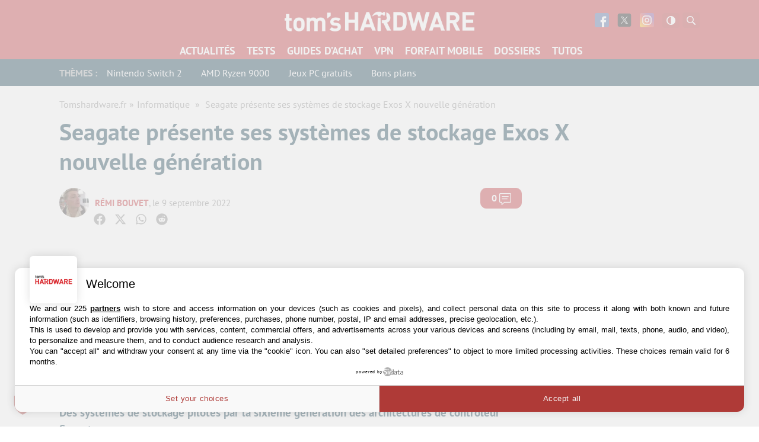

--- FILE ---
content_type: text/css
request_url: https://www.tomshardware.fr/content/cache/min/3/content/themes/toms2/dist/assets/style-red.th.min.css?ver=1734613442
body_size: 21199
content:
.dark-theme{background-color:#001c29}.dark-theme a,.dark-theme .article .article__share:before,.dark-theme .article__breadcrumb a,.dark-theme .article .article__meta a,.dark-theme .entry .entry__type,.dark-theme a:hover,.dark-theme a:active,.dark-theme a:focus,.dark-theme .entry .entry__tags a,.dark-theme .widget .widget__dossier-list .widget__items li .widget__caption,.dark-theme .widget__tendance ul li a{color:#c0262c}.dark-theme .widget__items li a:hover,.dark-theme [data-feed-main-container-id="taboola-below-article-thumbnails"] .trc_related_container .syndicatedItem .video-title,.dark-theme [data-feed-main-container-id="taboola-below-article-thumbnails"] .trc_related_container .video-title{color:#c0262c!important}.dark-theme .entry__title a:hover,.dark-theme .home--footer--border .home--footer__title,.dark-theme .gm-sticky-promote .gm-sticky-promote-content .gm-sticky-promote-text,.dark-theme .trust_bloc .trust_bloc__header{color:#fff}.dark-theme .wrapper .container,.dark-theme .grid,.dark-theme .grid__ad,.dark-theme #ctBoc,.dark-theme table,.dark-theme .single-photos-white-bg .wrapper .container{background:#001c29}.dark-theme p,.dark-theme .tags__title,.dark-theme .wrapper__title,.dark-theme .article__breadcrumb,.dark-theme .ab_thumbnails-a_abp-mode .trc_rbox_header,.dark-theme .ab_thumbnails-a_abp-mode .syndicatedItem .video-title,.dark-theme .ab_thumbnails-a_abp-mode .logoDiv a span,.dark-theme .article ul li,.dark-theme table,.dark-theme .product,.dark-theme .organic-thumbs-feed-01-delta .video-description,.dark-theme [data-feed-main-container-id="taboola-below-article-thumbnails"] .trc_related_container .syndicatedItem .video-description,.dark-theme .article__body ol,.dark-theme .cfm-wrapper{color:#d0d0d0}.dark-theme h2 a,.dark-theme .home--footer--border .home--footer__title,.dark-theme .article .tldr span,.dark-theme .pagination .current span,.dark-theme .pagination .expand,.dark-theme .gm-sticky-promote-text,.dark-theme .seemore,.dark-theme .seemore:hover,.dark-theme .notfound h2,.dark-theme h2,.dark-theme h1,.dark-theme h3,.dark-theme h4,.dark-theme h5,.dark-theme h6,.dark-theme .article .article__title,.dark-theme .product__title,.dark-theme .product__body-title,.dark-theme .tags__title,.dark-theme .wrapper__title,.dark-theme .widget__forum .button,.dark-theme .related-posts-yarpp a,.dark-theme .cfm-wrapper .m-seo .m-seo__title{color:#fff}.dark-theme .widget-beapi-widget-tuto .button,.dark-theme .author__detail a,.dark-theme .video-cta-button,.dark-theme .rp4wp-posts-list a,.dark-theme .tab__item a,.dark-theme #taboola-below-article-thumbnails a,.dark-theme .thumbnails-a .syndicatedItem .video-title,.dark-theme .thumbnails-a .trc_rbox_header,.dark-theme .thumbnails-a .logoDiv a span{color:#fff!important}.dark-theme .entry-group--border{border:4px solid #012d42}.dark-theme .entry,.dark-theme .wrapper__head{border-bottom:1px solid #012d42}.dark-theme .widget.widget-beapi-widget-terms-list .term{border-bottom:1px solid #001c29}.dark-theme .widget.widget-beapi-widget-terms-list .widget__head{border-bottom:1px solid #c0262c}.dark-theme .grid .grid__item,.dark-theme .grid .grid__item:nth-child(2n){border-right:1px solid #012d42}.dark-theme .grid .grid__item:after,.dark-theme pagination,.dark-theme .top-items .top-item__card,.dark-theme .article .tldr,.dark-theme .trust_bloc,.dark-theme table tr:nth-child(odd),.dark-theme .product,.dark-theme .product .product__holder,.dark-theme .wp-block-subhead,.dark-theme .wp-block-pullquote,.dark-theme .wp-block-pullquote,.dark-theme .widget__google_news,.dark-theme .mailpoet_form_widget{background-color:#012d42}.dark-theme .product--bordered{border:1px solid #012d42}.dark-theme .product .product__holder{border-top:1px solid #001c29;border-bottom:1px solid #001c29}.dark-theme .grid .grid__ad,.dark-theme .product .product__table tr,.dark-theme .wp-block-table tr{background-color:#001c29}.dark-theme .product .product__sheet{border-bottom:1px solid #001c29}.dark-theme .widget{background-color:#012d42;color:#fff;border:1px solid #001c29}.dark-theme .widget .widget__title{background-color:#001c29}.dark-theme .widget .widget__dossier-list .widget__items li,.dark-theme .widget .widget__newsletter .widget__social{border-bottom:1px solid #001c29}.dark-theme .widget .widget__body{border-top:1px solid #001c29}.dark-theme .sidebar .widget .widget__google_news .widget__body{border-top:unset}.dark-theme .n360-injection-incontent_ad,.dark-theme .gm-sticky-promote,.dark-theme .product .product__dropdown,.dark-theme .product .product__dropdown:hover,.dark-theme .product .product__dropdown:focus,.dark-theme .p-font-grey{background-color:#012d42}.dark-theme .has-background{background-color:#c0262c}.dark-theme .has-very-light-gray-background-color{background-color:#012d42!important}.dark-theme .product--small .product__thumbnail{border-right:1px solid #001c29}.dark-theme .tab .tab__item:last-child{border-right:1px solid #012d42}.dark-theme .tab .tab__item--selected{background-color:#012d42}.dark-theme .tab .tab__item{border-top:1px solid #012d42;border-left:1px solid #012d42}.dark-theme .tab .tab__list{border-bottom:1px solid #012d42}.dark-theme .contact{background-color:#001c29;border:1px solid #001c29}.dark-theme .chart_div,.dark-theme .embedly-card-hug,.dark-theme .c-slider__value{background-color:#fff}.dark-theme .author .author__footer .article__social-link svg{fill:#fff}.dark-theme .archive .archive-dates-container{background:#012d42}.dark-theme .archive .archive-dates-container li a{background:#970d13}.dark-theme .archive .archive-dates-container li a:hover{background:#001c29}.dark-theme .archive .archive-dates-container .active{background:#001c29}@font-face{font-family:"PT Sans";font-weight:400;font-style:normal;font-stretch:normal;font-display:swap;src:url(../../../../../../../../themes/toms2/dist/assets/fonts/pt-sans-v9-latin/pt-sans-v9-latin-regular.woff2) format("woff2"),url(../../../../../../../../themes/toms2/dist/assets/fonts/pt-sans-v9-latin/pt-sans-v9-latin-regular.woff) format("woff")}@font-face{font-family:"PT Sans";font-weight:400;font-style:italic;font-stretch:normal;font-display:swap;src:url(../../../../../../../../themes/toms2/dist/assets/fonts/pt-sans-v9-latin/pt-sans-v9-latin-italic.woff2) format("woff2"),url(../../../../../../../../themes/toms2/dist/assets/fonts/pt-sans-v9-latin/pt-sans-v9-latin-italic.woff) format("woff")}@font-face{font-family:"PT Sans";font-weight:700;font-style:normal;font-stretch:normal;font-display:swap;src:url(../../../../../../../../themes/toms2/dist/assets/fonts/pt-sans-v9-latin/pt-sans-v9-latin-700.woff2) format("woff2"),url(../../../../../../../../themes/toms2/dist/assets/fonts/pt-sans-v9-latin/pt-sans-v9-latin-700.woff) format("woff")}@font-face{font-family:"PT Sans";font-weight:700;font-style:italic;font-stretch:normal;font-display:swap;src:url(../../../../../../../../themes/toms2/dist/assets/fonts/pt-sans-v9-latin/pt-sans-v9-latin-700italic.woff2) format("woff2"),url(../../../../../../../../themes/toms2/dist/assets/fonts/pt-sans-v9-latin/pt-sans-v9-latin-700italic.woff) format("woff")}html{font-family:sans-serif;-ms-text-size-adjust:100%;-webkit-text-size-adjust:100%}body{margin:0}article,aside,details,figcaption,figure,footer,header,hgroup,main,nav,section,summary{display:block}audio,canvas,progress,video{display:inline-block;vertical-align:baseline}audio:not([controls]){display:none;height:0}[hidden],template{display:none}a{background:transparent}a:active,a:hover{outline:0}abbr[title]{border-bottom:1px dotted}b,strong{font-weight:700}dfn{font-style:italic}h1{font-size:2em;margin:.67em 0}mark{background:#ff0;color:#000}small{font-size:80%}sub,sup{font-size:75%;line-height:0;position:relative;vertical-align:baseline}sup{top:-.5em}sub{bottom:-.25em}img{border:0}svg:not(:root){overflow:hidden}figure{margin:1em 40px}hr{-moz-box-sizing:content-box;box-sizing:content-box;height:0}pre{overflow:auto}code,kbd,pre,samp{font-family:monospace,monospace;font-size:1em}button,input,optgroup,select,textarea{color:inherit;font:inherit;margin:0}button{overflow:visible}button,select{text-transform:none}button,html input[type="button"],input[type="reset"],input[type="submit"]{-webkit-appearance:button;cursor:pointer}button[disabled],html input[disabled]{cursor:default}button::-moz-focus-inner,input::-moz-focus-inner{border:0;padding:0}input{line-height:normal}input[type="checkbox"],input[type="radio"]{box-sizing:border-box;padding:0}input[type="number"]::-webkit-inner-spin-button,input[type="number"]::-webkit-outer-spin-button{height:auto}input[type="search"]{-webkit-appearance:textfield;-moz-box-sizing:content-box;-webkit-box-sizing:content-box;box-sizing:content-box}input[type="search"]::-webkit-search-cancel-button,input[type="search"]::-webkit-search-decoration{-webkit-appearance:none}fieldset{border:1px solid silver;margin:0 2px;padding:.35em .625em .75em}legend{border:0;padding:0}textarea{overflow:auto}optgroup{font-weight:700}table{border-collapse:collapse;border-spacing:0}td,th{padding:0}html{box-sizing:border-box}*,*:before,*:after{box-sizing:inherit}.cssloading__overlay{z-index:-2;opacity:0;width:0;height:0;visibility:hidden}/*!
	Modaal - accessible modals - v0.3.1
	by Humaan, for all humans.
	http://humaan.com
 */.modaal-noscroll{overflow:hidden}.modaal-accessible-hide{position:absolute!important;clip:rect(1px 1px 1px 1px);clip:rect(1px,1px,1px,1px);padding:0!important;border:0!important;height:1px!important;width:1px!important;overflow:hidden}.modaal-overlay{position:fixed;top:0;left:0;width:100%;height:100%;z-index:999;opacity:0}.modaal-wrapper{display:block;position:fixed;top:0;left:0;width:100%;height:100%;z-index:9999;overflow:auto;opacity:1;box-sizing:border-box;-webkit-overflow-scrolling:touch;transition:all .3s ease-in-out}.modaal-wrapper *{box-sizing:border-box;-webkit-font-smoothing:antialiased;-moz-osx-font-smoothing:grayscale;-webkit-backface-visibility:hidden}.modaal-wrapper .modaal-close{border:none;background:transparent;padding:0;-webkit-appearance:none}.modaal-wrapper.modaal-start_none{display:none;opacity:1}.modaal-wrapper.modaal-start_fade{opacity:0}.modaal-wrapper *[tabindex="0"]{outline:none!important}.modaal-wrapper.modaal-fullscreen{overflow:hidden}.modaal-outer-wrapper{display:table;position:relative;width:100%;height:100%}.modaal-fullscreen .modaal-outer-wrapper{display:block}.modaal-inner-wrapper{display:table-cell;width:100%;height:100%;position:relative;vertical-align:middle;text-align:center;padding:80px 25px}.modaal-fullscreen .modaal-inner-wrapper{padding:0;display:block;vertical-align:top}.modaal-container{position:relative;display:inline-block;width:100%;margin:auto;text-align:left;color:#000;max-width:1000px;border-radius:0;background:#fff;box-shadow:0 4px 15px rgba(0,0,0,.2);cursor:auto}.modaal-container.is_loading{height:100px;width:100px;overflow:hidden}.modaal-fullscreen .modaal-container{max-width:none;height:100%;overflow:auto}.modaal-close{position:fixed;right:20px;top:20px;color:#fff;cursor:pointer;opacity:1;width:50px;height:50px;background:transparent;border-radius:100%;transition:all .2s ease-in-out}.modaal-close:focus,.modaal-close:hover{outline:none;background:#fff}.modaal-close span{position:absolute!important;clip:rect(1px 1px 1px 1px);clip:rect(1px,1px,1px,1px);padding:0!important;border:0!important;height:1px!important;width:1px!important;overflow:hidden}.modaal-close:before,.modaal-close:after{display:block;content:" ";position:absolute;top:14px;left:23px;width:4px;height:22px;border-radius:4px;background:#fff;transition:background .2s ease-in-out}.modaal-close:before{transform:rotate(-45deg)}.modaal-close:after{transform:rotate(45deg)}.modaal-fullscreen .modaal-close{background:#afb7bc;right:10px;top:10px}.modaal-content-container{padding:30px}.modaal-confirm-wrap{padding:30px 0 0;text-align:center;font-size:0}.modaal-confirm-btn{font-size:14px;display:inline-block;margin:0 10px;vertical-align:middle;cursor:pointer;border:none;background:transparent}.modaal-confirm-btn.modaal-ok{padding:10px 15px;color:#fff;background:#555;border-radius:3px;transition:background .2s ease-in-out}.modaal-confirm-btn.modaal-ok:hover{background:#2f2f2f}.modaal-confirm-btn.modaal-cancel{text-decoration:underline}.modaal-confirm-btn.modaal-cancel:hover{text-decoration:none;color:#2f2f2f}@keyframes instaReveal{0%{opacity:0}100%{opacity:1}}@-o-keyframes instaReveal{0%{opacity:0}100%{opacity:1}}@-moz-keyframes instaReveal{0%{opacity:0}100%{opacity:1}}@-webkit-keyframes instaReveal{0%{opacity:0}100%{opacity:1}}@-ms-keyframes instaReveal{0%{opacity:0}100%{opacity:1}}.modaal-instagram .modaal-container{width:auto;background:transparent;box-shadow:none!important}.modaal-instagram .modaal-content-container{padding:0;background:transparent}.modaal-instagram .modaal-content-container>blockquote{width:1px!important;height:1px!important;opacity:0!important}.modaal-instagram iframe{opacity:0;margin:-6px!important;border-radius:0!important;width:1000px!important;max-width:800px!important;box-shadow:none!important;animation:instaReveal 1s linear forwards}.modaal-image .modaal-inner-wrapper{padding-left:140px;padding-right:140px}.modaal-image .modaal-container{width:auto;max-width:100%}.modaal-gallery-wrap{position:relative;color:#fff}.modaal-gallery-item{display:none}.modaal-gallery-item img{display:block}.modaal-gallery-item.is_active{display:block}.modaal-gallery-label{position:absolute;left:0;width:100%;margin:20px 0 0;font-size:18px;text-align:center;color:#fff}.modaal-gallery-label:focus{outline:none}.modaal-gallery-control{position:absolute;top:50%;transform:translateY(-50%);opacity:1;cursor:pointer;color:#fff;width:50px;height:50px;background:transparent;border:none;border-radius:100%;transition:all .2s ease-in-out}.modaal-gallery-control.is_hidden{opacity:0;cursor:default}.modaal-gallery-control:focus,.modaal-gallery-control:hover{outline:none;background:#fff}.modaal-gallery-control:focus:before,.modaal-gallery-control:focus:after,.modaal-gallery-control:hover:before,.modaal-gallery-control:hover:after{background:#afb7bc}.modaal-gallery-control span{position:absolute!important;clip:rect(1px 1px 1px 1px);clip:rect(1px,1px,1px,1px);padding:0!important;border:0!important;height:1px!important;width:1px!important;overflow:hidden}.modaal-gallery-control:before,.modaal-gallery-control:after{display:block;content:" ";position:absolute;top:16px;left:25px;width:4px;height:18px;border-radius:4px;background:#fff;transition:background .2s ease-in-out}.modaal-gallery-control:before{margin:-5px 0 0;transform:rotate(-45deg)}.modaal-gallery-control:after{margin:5px 0 0;transform:rotate(45deg)}.modaal-gallery-next{left:100%;margin-left:40px}.modaal-gallery-prev{right:100%;margin-right:40px}.modaal-gallery-prev:before,.modaal-gallery-prev:after{left:22px}.modaal-gallery-prev:before{margin:5px 0 0;transform:rotate(-45deg)}.modaal-gallery-prev:after{margin:-5px 0 0;transform:rotate(45deg)}.modaal-video-wrap{margin:auto 50px;position:relative}.modaal-video-container{position:relative;padding-bottom:56.25%;height:0;overflow:hidden;max-width:100%;box-shadow:0 0 10px rgba(0,0,0,.3);background:#000;max-width:1300px;margin-left:auto;margin-right:auto}.modaal-video-container iframe,.modaal-video-container object,.modaal-video-container embed{position:absolute;top:0;left:0;width:100%;height:100%}.modaal-iframe .modaal-content{width:100%;height:100%}.modaal-iframe-elem{width:100%;height:100%;display:block}@media only screen and (min-width:1400px){.modaal-video-container{padding-bottom:0;height:731px}}@media only screen and (max-width:1140px){.modaal-image .modaal-inner-wrapper{padding-left:25px;padding-right:25px}.modaal-gallery-control{top:auto;bottom:20px;transform:none;background:rgba(0,0,0,.7)}.modaal-gallery-control:before,.modaal-gallery-control:after{background:#fff}.modaal-gallery-next{left:auto;right:20px}.modaal-gallery-prev{left:20px;right:auto}}@media screen and (max-width:900px){.modaal-instagram iframe{width:500px!important}}@media screen and (max-height:1100px){.modaal-instagram iframe{width:700px!important}}@media screen and (max-height:1000px){.modaal-inner-wrapper{padding-top:60px;padding-bottom:60px}.modaal-instagram iframe{width:600px!important}}@media screen and (max-height:900px){.modaal-instagram iframe{width:500px!important}.modaal-video-container{max-width:900px;max-height:510px}}@media only screen and (max-width:600px){.modaal-instagram iframe{width:280px!important}}@media only screen and (max-height:820px){.modaal-gallery-label{display:none}}.modaal-loading-spinner{background:none;position:absolute;width:200px;height:200px;top:50%;left:50%;margin:-100px 0 0 -100px;transform:scale(.25)}@-ms-keyframes modaal-loading-spinner{0%{opacity:1;-ms-transform:scale(1.5);-moz-transform:scale(1.5);-webkit-transform:scale(1.5);-o-transform:scale(1.5);transform:scale(1.5)}100%{opacity:.1;-ms-transform:scale(1);-moz-transform:scale(1);-webkit-transform:scale(1);-o-transform:scale(1);transform:scale(1)}}@-moz-keyframes modaal-loading-spinner{0%{opacity:1;-ms-transform:scale(1.5);-moz-transform:scale(1.5);-webkit-transform:scale(1.5);-o-transform:scale(1.5);transform:scale(1.5)}100%{opacity:.1;-ms-transform:scale(1);-moz-transform:scale(1);-webkit-transform:scale(1);-o-transform:scale(1);transform:scale(1)}}@-webkit-keyframes modaal-loading-spinner{0%{opacity:1;-ms-transform:scale(1.5);-moz-transform:scale(1.5);-webkit-transform:scale(1.5);-o-transform:scale(1.5);transform:scale(1.5)}100%{opacity:.1;-ms-transform:scale(1);-moz-transform:scale(1);-webkit-transform:scale(1);-o-transform:scale(1);transform:scale(1)}}@-o-keyframes modaal-loading-spinner{0%{opacity:1;-ms-transform:scale(1.5);-moz-transform:scale(1.5);-webkit-transform:scale(1.5);-o-transform:scale(1.5);transform:scale(1.5)}100%{opacity:.1;-ms-transform:scale(1);-moz-transform:scale(1);-webkit-transform:scale(1);-o-transform:scale(1);transform:scale(1)}}@keyframes modaal-loading-spinner{0%{opacity:1;-ms-transform:scale(1.5);-moz-transform:scale(1.5);-webkit-transform:scale(1.5);-o-transform:scale(1.5);transform:scale(1.5)}100%{opacity:.1;-ms-transform:scale(1);-moz-transform:scale(1);-webkit-transform:scale(1);-o-transform:scale(1);transform:scale(1)}}.modaal-loading-spinner>div{width:24px;height:24px;margin-left:4px;margin-top:4px;position:absolute}.modaal-loading-spinner>div>div{width:100%;height:100%;border-radius:15px;background:#fff}.modaal-loading-spinner>div:nth-of-type(1)>div{-ms-animation:modaal-loading-spinner 1s linear infinite;-moz-animation:modaal-loading-spinner 1s linear infinite;-webkit-animation:modaal-loading-spinner 1s linear infinite;-o-animation:modaal-loading-spinner 1s linear infinite;animation:modaal-loading-spinner 1s linear infinite;-ms-animation-delay:0s;-moz-animation-delay:0s;-webkit-animation-delay:0s;-o-animation-delay:0s;animation-delay:0s}.modaal-loading-spinner>div:nth-of-type(2)>div,.modaal-loading-spinner>div:nth-of-type(3)>div{-ms-animation:modaal-loading-spinner 1s linear infinite;-moz-animation:modaal-loading-spinner 1s linear infinite;-webkit-animation:modaal-loading-spinner 1s linear infinite;-o-animation:modaal-loading-spinner 1s linear infinite}.modaal-loading-spinner>div:nth-of-type(1){-ms-transform:translate(84px,84px) rotate(45deg) translate(70px,0);-moz-transform:translate(84px,84px) rotate(45deg) translate(70px,0);-webkit-transform:translate(84px,84px) rotate(45deg) translate(70px,0);-o-transform:translate(84px,84px) rotate(45deg) translate(70px,0);transform:translate(84px,84px) rotate(45deg) translate(70px,0)}.modaal-loading-spinner>div:nth-of-type(2)>div{animation:modaal-loading-spinner 1s linear infinite;-ms-animation-delay:.12s;-moz-animation-delay:.12s;-webkit-animation-delay:.12s;-o-animation-delay:.12s;animation-delay:.12s}.modaal-loading-spinner>div:nth-of-type(2){-ms-transform:translate(84px,84px) rotate(90deg) translate(70px,0);-moz-transform:translate(84px,84px) rotate(90deg) translate(70px,0);-webkit-transform:translate(84px,84px) rotate(90deg) translate(70px,0);-o-transform:translate(84px,84px) rotate(90deg) translate(70px,0);transform:translate(84px,84px) rotate(90deg) translate(70px,0)}.modaal-loading-spinner>div:nth-of-type(3)>div{animation:modaal-loading-spinner 1s linear infinite;-ms-animation-delay:.25s;-moz-animation-delay:.25s;-webkit-animation-delay:.25s;-o-animation-delay:.25s;animation-delay:.25s}.modaal-loading-spinner>div:nth-of-type(4)>div,.modaal-loading-spinner>div:nth-of-type(5)>div{-ms-animation:modaal-loading-spinner 1s linear infinite;-moz-animation:modaal-loading-spinner 1s linear infinite;-webkit-animation:modaal-loading-spinner 1s linear infinite;-o-animation:modaal-loading-spinner 1s linear infinite}.modaal-loading-spinner>div:nth-of-type(3){-ms-transform:translate(84px,84px) rotate(135deg) translate(70px,0);-moz-transform:translate(84px,84px) rotate(135deg) translate(70px,0);-webkit-transform:translate(84px,84px) rotate(135deg) translate(70px,0);-o-transform:translate(84px,84px) rotate(135deg) translate(70px,0);transform:translate(84px,84px) rotate(135deg) translate(70px,0)}.modaal-loading-spinner>div:nth-of-type(4)>div{animation:modaal-loading-spinner 1s linear infinite;-ms-animation-delay:.37s;-moz-animation-delay:.37s;-webkit-animation-delay:.37s;-o-animation-delay:.37s;animation-delay:.37s}.modaal-loading-spinner>div:nth-of-type(4){-ms-transform:translate(84px,84px) rotate(180deg) translate(70px,0);-moz-transform:translate(84px,84px) rotate(180deg) translate(70px,0);-webkit-transform:translate(84px,84px) rotate(180deg) translate(70px,0);-o-transform:translate(84px,84px) rotate(180deg) translate(70px,0);transform:translate(84px,84px) rotate(180deg) translate(70px,0)}.modaal-loading-spinner>div:nth-of-type(5)>div{animation:modaal-loading-spinner 1s linear infinite;-ms-animation-delay:.5s;-moz-animation-delay:.5s;-webkit-animation-delay:.5s;-o-animation-delay:.5s;animation-delay:.5s}.modaal-loading-spinner>div:nth-of-type(6)>div,.modaal-loading-spinner>div:nth-of-type(7)>div{-ms-animation:modaal-loading-spinner 1s linear infinite;-moz-animation:modaal-loading-spinner 1s linear infinite;-webkit-animation:modaal-loading-spinner 1s linear infinite;-o-animation:modaal-loading-spinner 1s linear infinite}.modaal-loading-spinner>div:nth-of-type(5){-ms-transform:translate(84px,84px) rotate(225deg) translate(70px,0);-moz-transform:translate(84px,84px) rotate(225deg) translate(70px,0);-webkit-transform:translate(84px,84px) rotate(225deg) translate(70px,0);-o-transform:translate(84px,84px) rotate(225deg) translate(70px,0);transform:translate(84px,84px) rotate(225deg) translate(70px,0)}.modaal-loading-spinner>div:nth-of-type(6)>div{animation:modaal-loading-spinner 1s linear infinite;-ms-animation-delay:.62s;-moz-animation-delay:.62s;-webkit-animation-delay:.62s;-o-animation-delay:.62s;animation-delay:.62s}.modaal-loading-spinner>div:nth-of-type(6){-ms-transform:translate(84px,84px) rotate(270deg) translate(70px,0);-moz-transform:translate(84px,84px) rotate(270deg) translate(70px,0);-webkit-transform:translate(84px,84px) rotate(270deg) translate(70px,0);-o-transform:translate(84px,84px) rotate(270deg) translate(70px,0);transform:translate(84px,84px) rotate(270deg) translate(70px,0)}.modaal-loading-spinner>div:nth-of-type(7)>div{animation:modaal-loading-spinner 1s linear infinite;-ms-animation-delay:.75s;-moz-animation-delay:.75s;-webkit-animation-delay:.75s;-o-animation-delay:.75s;animation-delay:.75s}.modaal-loading-spinner>div:nth-of-type(7){-ms-transform:translate(84px,84px) rotate(315deg) translate(70px,0);-moz-transform:translate(84px,84px) rotate(315deg) translate(70px,0);-webkit-transform:translate(84px,84px) rotate(315deg) translate(70px,0);-o-transform:translate(84px,84px) rotate(315deg) translate(70px,0);transform:translate(84px,84px) rotate(315deg) translate(70px,0)}.modaal-loading-spinner>div:nth-of-type(8)>div{-ms-animation:modaal-loading-spinner 1s linear infinite;-moz-animation:modaal-loading-spinner 1s linear infinite;-webkit-animation:modaal-loading-spinner 1s linear infinite;-o-animation:modaal-loading-spinner 1s linear infinite;animation:modaal-loading-spinner 1s linear infinite;-ms-animation-delay:.87s;-moz-animation-delay:.87s;-webkit-animation-delay:.87s;-o-animation-delay:.87s;animation-delay:.87s}.modaal-loading-spinner>div:nth-of-type(8){-ms-transform:translate(84px,84px) rotate(360deg) translate(70px,0);-moz-transform:translate(84px,84px) rotate(360deg) translate(70px,0);-webkit-transform:translate(84px,84px) rotate(360deg) translate(70px,0);-o-transform:translate(84px,84px) rotate(360deg) translate(70px,0);transform:translate(84px,84px) rotate(360deg) translate(70px,0)}.slick-slider{position:relative;display:block;box-sizing:border-box;-webkit-touch-callout:none;-webkit-user-select:none;-khtml-user-select:none;-moz-user-select:none;-ms-user-select:none;user-select:none;-ms-touch-action:pan-y;touch-action:pan-y;-webkit-tap-highlight-color:transparent}.slick-list{position:relative;overflow:hidden;display:block;margin:0;padding:0}.slick-list:focus{outline:none}.slick-list.dragging{cursor:pointer;cursor:hand}.slick-slider .slick-track,.slick-slider .slick-list{-webkit-transform:translate3d(0,0,0);-moz-transform:translate3d(0,0,0);-ms-transform:translate3d(0,0,0);-o-transform:translate3d(0,0,0);transform:translate3d(0,0,0)}.slick-track{position:relative;left:0;top:0;display:block;margin-left:auto;margin-right:auto}.slick-track:before,.slick-track:after{content:"";display:table}.slick-track:after{clear:both}.slick-loading .slick-track{visibility:hidden}.slick-slide{float:left;height:100%;min-height:1px;display:none}[dir="rtl"] .slick-slide{float:right}.slick-slide img{display:block}.slick-slide.slick-loading img{display:none}.slick-slide.dragging img{pointer-events:none}.slick-initialized .slick-slide{display:block}.slick-loading .slick-slide{visibility:hidden}.slick-vertical .slick-slide{display:block;height:auto;border:1px solid transparent}.slick-arrow.slick-hidden{display:none}.slick-arrow:focus{outline:none}.svg-sprite{position:absolute;width:0;height:0;overflow:hidden}.icon{display:inline-block;vertical-align:middle;fill:currentColor;height:20px;width:20px}.no-svg .visuallyhidden,.no-svg .checkbox--custom input[type="checkbox"],.checkbox--custom .no-svg input[type="checkbox"],.no-svg .checkbox--custom input[type="radio"],.checkbox--custom .no-svg input[type="radio"],.no-svg .radio--custom input[type="checkbox"],.radio--custom .no-svg input[type="checkbox"],.no-svg .radio--custom input[type="radio"],.radio--custom .no-svg input[type="radio"]{position:static;height:auto;width:auto}.icon-newsletter-color,.icon-print-color{color:#c0262c}.responsive-container iframe,.responsive-container object,.responsive-container embed{width:100%}.responsive-container.embed-youtube-com{position:relative;padding-bottom:56.25%;height:0;overflow:hidden;max-width:100%}.responsive-container.embed-youtube-com iframe,.responsive-container.embed-youtube-com object,.responsive-container.embed-youtube-com embed{position:absolute;top:0;left:0;height:100%}.embed{width:100%;background-color:#efefef;color:#82878c;border-radius:5px;padding:25px;min-height:300px;margin:auto}@media screen and (min-width:64em){.embed{width:70%}}.embed .embed-heading a{margin:0 0 15px;font-weight:600;font-size:22px;line-height:1.3;text-decoration:none;color:#32373c}.embed .embed-heading a:hover{text-decoration:underline}.embed .embed-featured-image{float:left;max-width:160px;margin-right:20px}.embed .embed-excerpt p{font-size:18px!important;font-weight:400;font-family:-apple-system,BlinkMacSystemFont,"Segoe UI",Roboto,Oxygen-Sans,Ubuntu,Cantarell,"Helvetica Neue",sans-serif;line-height:1.5;color:#82878c}.twitter-tweet{margin-left:auto;margin-right:auto}.table-wrapper{max-width:100%;overflow-x:auto;overflow-y:hidden}.table-wrapper table{min-width:600px}body{font-size:16px;line-height:1.4;font-family:"PT Sans",sans-serif;color:#012d42;-webkit-font-smoothing:antialiased;-moz-osx-font-smoothing:grayscale;overflow-x:hidden}.fonts-loading body{font-family:Arial,Helvetica,sans-serif}a{text-decoration:none}a .icon{color:#012d42}a .icon.icon-newsletter-color,a .icon.icon-print-color{color:#c0262c}h1{line-height:1.2;font-size:27px;font-family:"PT Sans",sans-serif}.fonts-loading h1{font-family:Arial,Helvetica,sans-serif}h1 a{color:inherit}h2{line-height:1.2;font-size:25px;font-family:"PT Sans",sans-serif}.fonts-loading h2{font-family:Arial,Helvetica,sans-serif}h2 a{color:inherit}h3{line-height:1.2;font-size:23px;font-family:"PT Sans",sans-serif}.fonts-loading h3{font-family:Arial,Helvetica,sans-serif}h3 a{color:inherit}h4{line-height:1.2;font-size:21px;font-family:"PT Sans",sans-serif}.fonts-loading h4{font-family:Arial,Helvetica,sans-serif}h4 a{color:inherit}h5{line-height:1.2;font-size:19px;font-family:"PT Sans",sans-serif}.fonts-loading h5{font-family:Arial,Helvetica,sans-serif}h5 a{color:inherit}h6{line-height:1.2;font-size:17px;font-family:"PT Sans",sans-serif}.fonts-loading h6{font-family:Arial,Helvetica,sans-serif}h6 a{color:inherit}ol,ul{list-style:none;margin:0;padding:0}li{margin:0}p,dl,hr,h1,h2,h3,h4,h5,h6,ol,ul,pre,table,address,fieldset,figure{margin:0 0 20px 0}hr{clear:both;border:0;height:1px;background:#a1a5a8}blockquote{border-left:5px solid #c0262c;padding:0 20px;margin:0 0 20px 45px;-ms-word-wrap:break-word;word-wrap:break-word;font-size:19px;font-style:italic}blockquote p:last-child{margin:0}cite{font-style:italic}small{font-size:11px}table{margin:20px 0;width:100%;border:1px solid #dde0e3;border-collapse:collapse;border-left:0;border-radius:3px}table tr:nth-child(odd){background-color:#f5f8fb}table th{padding:10px;border:1px solid #dde0e3;border-top:0;vertical-align:top;text-align:left}table td{padding:10px;border-top:1px solid #dde0e3;border-left:1px solid #dde0e3;vertical-align:top;text-align:left}address{display:block;margin-bottom:20px;font-style:normal;line-height:20px}abbr{text-decoration:underline}abbr[title],abbr[data-original-title]{cursor:help;border-bottom:1px dotted #dde0e3}big{font-size:larger}code{display:inline-block;padding:2px 5px;background-color:#a1a5a8;border:1px solid #000;font-family:monospace;font-size:16px;border-radius:3px}s,strike,del{text-decoration:line-through}em,var{font-style:italic}ins{background-color:#a1a5a8;text-decoration:none}tt,kbd,samp{font-family:monospace}pre{display:block;padding:10px;margin:0 0 20px;overflow-wrap:break-all;word-wrap:break-all;word-break:break-all;white-space:pre-wrap;background-color:#a1a5a8;border:1px solid #000;border-radius:3px}q{display:inline;font-style:italic}sub,sup{bottom:-.25em;position:relative;font-size:75%;line-height:0;vertical-align:baseline}sup{top:-.5em}.text--align-center{text-align:center}.text--align-right{text-align:right}img{display:block;max-width:100%;height:auto}.alignleft{float:left;margin-right:20px}.alignright{float:right;margin-left:20px}.alignright .wp-block-embed__wrapper{text-align:right}.aligncenter{clear:both;display:block;margin-left:auto;margin-right:auto}.aligncenter .wp-block-embed__wrapper{text-align:center}.alignleft,.alignright,.aligncenter{margin-bottom:20px}.wp-caption{margin-bottom:20px;padding:5px 0;text-align:center;max-width:100%!important}.wp-caption img,.wp-smiley{margin:0}.wp-caption-text{font-size:11px;margin:5px 5px 0}.gallery{max-width:1100px;margin-left:auto;margin-right:auto;margin:0 0 20px}.gallery:after{content:" ";display:block;clear:both}.gallery-item{width:48.9361702128%;float:left;text-align:center;position:relative;margin-bottom:20px}.gallery-item:nth-child(2n+1){margin-left:0;margin-right:-100%;clear:both;margin-left:0}.gallery-item:nth-child(2n+2){margin-left:51.0638297872%;margin-right:-100%;clear:none}.gallery-item a{display:block}.gallery-item a img{display:block}.gallery-columns-3 .gallery-item{width:31.914893617%;float:left}.gallery-columns-3 .gallery-item:nth-child(3n+1){margin-left:0;margin-right:-100%;clear:both;margin-left:0}.gallery-columns-3 .gallery-item:nth-child(3n+2){margin-left:34.0425531915%;margin-right:-100%;clear:none}.gallery-columns-3 .gallery-item:nth-child(3n+3){margin-left:68.085106383%;margin-right:-100%;clear:none}.gallery-columns-4 .gallery-item{width:23.4042553191%;float:left}.gallery-columns-4 .gallery-item:nth-child(4n+1){margin-left:0;margin-right:-100%;clear:both;margin-left:0}.gallery-columns-4 .gallery-item:nth-child(4n+2){margin-left:25.5319148936%;margin-right:-100%;clear:none}.gallery-columns-4 .gallery-item:nth-child(4n+3){margin-left:51.0638297872%;margin-right:-100%;clear:none}.gallery-columns-4 .gallery-item:nth-child(4n+4){margin-left:76.5957446809%;margin-right:-100%;clear:none}.gallery-caption{font-size:11px;margin:10px 0 0;text-align:left}.gallery br+br{display:none}.lightbox{position:relative}.lightbox .lightbox__button{position:absolute;right:10px;bottom:10px;background-color:rgba(0,0,0,.47);border-color:transparent}.lightbox img{width:100%}input[type="color"],input[type="date"],input[type="datetime"],input[type="datetime-local"],input[type="email"],input[type="month"],input[type="number"],input[type="password"],input[type="search"],input[type="tel"],input[type="text"],input[type="time"],input[type="url"],input[type="week"],input:not([type]),textarea,textarea{box-sizing:border-box;width:100%;border:0;padding:10px;color:#012d42;background-color:#f5f8fb;border:1px solid #dde0e3;border-radius:0;transition:background 0.5s ease;appearance:none}input[type="color"]::-webkit-input-placeholder,input[type="date"]::-webkit-input-placeholder,input[type="datetime"]::-webkit-input-placeholder,input[type="datetime-local"]::-webkit-input-placeholder,input[type="email"]::-webkit-input-placeholder,input[type="month"]::-webkit-input-placeholder,input[type="number"]::-webkit-input-placeholder,input[type="password"]::-webkit-input-placeholder,input[type="search"]::-webkit-input-placeholder,input[type="tel"]::-webkit-input-placeholder,input[type="text"]::-webkit-input-placeholder,input[type="time"]::-webkit-input-placeholder,input[type="url"]::-webkit-input-placeholder,input[type="week"]::-webkit-input-placeholder,input:not([type])::-webkit-input-placeholder,textarea::-webkit-input-placeholder,textarea::-webkit-input-placeholder{color:#7f7f7f}input[type="color"]::-moz-placeholder,input[type="date"]::-moz-placeholder,input[type="datetime"]::-moz-placeholder,input[type="datetime-local"]::-moz-placeholder,input[type="email"]::-moz-placeholder,input[type="month"]::-moz-placeholder,input[type="number"]::-moz-placeholder,input[type="password"]::-moz-placeholder,input[type="search"]::-moz-placeholder,input[type="tel"]::-moz-placeholder,input[type="text"]::-moz-placeholder,input[type="time"]::-moz-placeholder,input[type="url"]::-moz-placeholder,input[type="week"]::-moz-placeholder,input:not([type])::-moz-placeholder,textarea::-moz-placeholder,textarea::-moz-placeholder{color:#7f7f7f}input[type="color"]:-moz-placeholder,input[type="date"]:-moz-placeholder,input[type="datetime"]:-moz-placeholder,input[type="datetime-local"]:-moz-placeholder,input[type="email"]:-moz-placeholder,input[type="month"]:-moz-placeholder,input[type="number"]:-moz-placeholder,input[type="password"]:-moz-placeholder,input[type="search"]:-moz-placeholder,input[type="tel"]:-moz-placeholder,input[type="text"]:-moz-placeholder,input[type="time"]:-moz-placeholder,input[type="url"]:-moz-placeholder,input[type="week"]:-moz-placeholder,input:not([type]):-moz-placeholder,textarea:-moz-placeholder,textarea:-moz-placeholder{color:#7f7f7f}input[type="color"]:-ms-input-placeholder,input[type="date"]:-ms-input-placeholder,input[type="datetime"]:-ms-input-placeholder,input[type="datetime-local"]:-ms-input-placeholder,input[type="email"]:-ms-input-placeholder,input[type="month"]:-ms-input-placeholder,input[type="number"]:-ms-input-placeholder,input[type="password"]:-ms-input-placeholder,input[type="search"]:-ms-input-placeholder,input[type="tel"]:-ms-input-placeholder,input[type="text"]:-ms-input-placeholder,input[type="time"]:-ms-input-placeholder,input[type="url"]:-ms-input-placeholder,input[type="week"]:-ms-input-placeholder,input:not([type]):-ms-input-placeholder,textarea:-ms-input-placeholder,textarea:-ms-input-placeholder{color:#7f7f7f}input[type="color"]:hover,input[type="date"]:hover,input[type="datetime"]:hover,input[type="datetime-local"]:hover,input[type="email"]:hover,input[type="month"]:hover,input[type="number"]:hover,input[type="password"]:hover,input[type="search"]:hover,input[type="tel"]:hover,input[type="text"]:hover,input[type="time"]:hover,input[type="url"]:hover,input[type="week"]:hover,input:not([type]):hover,textarea:hover,textarea:hover{background:#f5f8fb}input[type="color"]:focus,input[type="date"]:focus,input[type="datetime"]:focus,input[type="datetime-local"]:focus,input[type="email"]:focus,input[type="month"]:focus,input[type="number"]:focus,input[type="password"]:focus,input[type="search"]:focus,input[type="tel"]:focus,input[type="text"]:focus,input[type="time"]:focus,input[type="url"]:focus,input[type="week"]:focus,input:not([type]):focus,textarea:focus,textarea:focus{background:#f5f8fb}label{display:inline-block;font-weight:700}.checkbox--custom{margin-bottom:20px}.checkbox--custom input[type="checkbox"]+label,.checkbox--custom input[type="radio"]+label{display:block;cursor:pointer;position:relative;padding-left:30px}.checkbox--custom input[type="checkbox"]+label:before,.checkbox--custom input[type="radio"]+label:before{content:'';position:absolute;left:0;top:1px;background-color:transparent;width:20px;height:20px;margin:0;border:2px solid #c0262c;cursor:pointer;transition:background-color .25s ease}.checkbox--custom input[type="checkbox"]:checked+label:before,.checkbox--custom input[type="radio"]:checked+label:before{background-color:#c0262c}.radio--custom{margin-bottom:20px}.radio--custom input[type="checkbox"]+label,.radio--custom input[type="radio"]+label{display:block;cursor:pointer;position:relative;padding-left:30px}.radio--custom input[type="checkbox"]+label:before,.radio--custom input[type="radio"]+label:before{content:'';position:absolute;left:0;top:1px;background-color:transparent;width:20px;height:20px;margin:0;border:2px solid #c0262c;cursor:pointer;transition:background-color .25s ease}.radio--custom input[type="checkbox"]:checked+label:before,.radio--custom input[type="radio"]:checked+label:before{background-color:#c0262c}.radio--custom input[type="radio"]+label:before{border-radius:50%}textarea{resize:vertical}.form__row{position:relative;margin:0 0 20px}.form__row::after{clear:both;content:"";display:table}.form__row:last-child{margin-bottom:0}.select--custom{position:relative;z-index:1;padding:0;margin:0;overflow:hidden;background-image:linear-gradient(to top,#f5f8fb 0%,#fff 100%);border:1px solid #dde0e3;overflow:hidden}.select--custom .icon{position:absolute;z-index:-1;top:50%;right:12px;width:12px;transform:translateY(-50%);color:#7f7f7f}.select--custom select{width:100%;line-height:1.1;padding:10px;border:none;box-shadow:none;background-color:transparent;color:#7f7f7f;appearance:none}.select--custom select option{border:0;color:#000;background-color:#fff}_:-ms-input-placeholder,:root .select--custom select{width:120%}.lte-ie9 .select--custom select{width:120%}.lte-ie9 .select--custom select option{background-color:transparent}.button{display:inline-block;vertical-align:middle;padding:10px;border:1px solid #b32329;background-color:#b32329;color:#fff;font-weight:700;text-align:center;transition:border-color .25s ease-in-out,background-color .25s ease-in-out,transform .25s ease-in-out}.button svg{display:block;pointer-events:none;color:#fff}.button svg.icon-newsletter-color,.button svg.icon-print-color{color:#c0262c}.button:hover{color:#fff;border-color:#ab2227;background-color:#ab2227;transform:scale(1.05)}.button:focus{outline:none;color:#fff;border-color:#a22025;background-color:#a22025;transform:scale(1.05)}.button:active{color:#fff;border-color:#a22025;background-color:#a22025;transform:scale(1.05)}.button .button__icon{display:inline-block;position:relative;top:-1px}.button__text{display:inline-block;vertical-align:middle}.button__icon{width:5px;height:9px;margin:0 4px;vertical-align:middle}.button--outline{color:#c0262c;background-color:transparent}.button--revert{border-color:#fff;background-color:#fff;color:#000}.button--round{border-radius:4px}.button--xround{padding:7px 20px;border-radius:30px}.button--circle{border-radius:50%}.button--small{padding:4px 6px}.button--small .icon{width:15px;height:15px}.button--simple{padding:0;border-color:transparent;background-color:transparent}.button--simple:hover,.button--simple:active,.button--simple:focus{border-color:transparent;background-color:transparent;transform:none;text-decoration:underline}.button--simple .icon{display:inline-block;margin-left:10px;width:10px;height:10px}.button--product{padding:3px 10px;background-color:#049b28;border-color:#049b28;border-radius:25px}.button--product:hover{border-color:#038222;background-color:#038222}.button--product:focus,.button--product:active{border-color:#03781f;background-color:#03781f}.button--default{padding:3px 10px;background-color:#fff;border-color:#dde0e3;color:#000}.button--default:hover{background-color:#f2f2f2;border-color:#cfd3d7;color:#000}.button--default:focus,.button--default:active{background-color:#ededed;border-color:#c9ced3;color:#000}.button-transparent{background:#012d42;color:#fff;text-transform:none;padding:5px 10px;border:1px solid #012d42;font-size:16px;display:block;line-height:19px;box-shadow:inherit;font-weight:700}@media screen and (min-width:64em){.button-transparent{background:transparent;color:#fff;border:1px solid #fff}}.seemore{width:100%;margin-top:20px;margin-bottom:20px;height:50px;text-transform:uppercase;display:flex;font-size:1.2rem;align-items:center;justify-content:center}.message{border-left:5px solid #c0262c;color:#c0262c;padding:20px;margin:0 0 20px}.message p:last-child{margin:0}.message--error,.message--alert{color:#8a1f11;background:#fbe3e4;border-color:#8a1f11}.message--error a,.message--alert a{color:#8a1f11}.message--notice{color:#514721;background:#fff6bf;border-color:#514721}.message--notice a{color:#514721}.message--success{color:#049b28;background:#e6efc2;border-color:#049b28}.message--success a{color:#049b28}.message--info{color:#2f3336;background:#d5edf8;border-color:#2f3336}.message--info a{color:#2f3336}[data-seo]:hover,[data-seo]:active,[data-seo]:focus{cursor:pointer}[data-seo]:hover .widget__item-title,[data-seo]:hover a:not(.button),[data-seo]:active .widget__item-title,[data-seo]:active a:not(.button),[data-seo]:focus .widget__item-title,[data-seo]:focus a:not(.button){color:#c0262c}.greedy{position:relative;height:45px;display:flex;align-items:center;margin:0 -10px}@media screen and (min-width:64em){.greedy{margin:0}}.greedy .greedy__label{display:none;align-self:stretch;align-items:center;margin:0;color:#a1a5a8;font-weight:700;text-transform:uppercase}@media screen and (min-width:64em){.greedy .greedy__label{display:flex}}.greedy .arrow-left,.greedy .arrow-right{width:35px;display:flex;justify-content:center;font-size:35px}@media screen and (min-width:64em){.greedy .arrow-left,.greedy .arrow-right{display:none}}.greedy .arrow-left{position:absolute;left:-2rem}.greedy .arrow-right{position:relative;right:0}.greedy .greedy__items{display:flex;flex:1;overflow:hidden;overflow-x:scroll;margin:0}@media screen and (min-width:64em){.greedy .greedy__items{overflow:unset;overflow-x:unset}}.greedy .greedy__items::-webkit-scrollbar{display:none}.greedy .greedy__items li{flex:none;padding:0 1rem}.greedy .greedy__items li a{color:#fff}.greedy .greedy__items li a:hover,.greedy .greedy__items li a:active,.greedy .greedy__items li a:focus{color:#a1a5a8}.greedy .greedy__hidden-items{position:absolute;right:0;top:100%;background-color:#012d42}.greedy .greedy__hidden-items li{padding:12px 1rem}.greedy .greedy__hidden-items li a{color:#fff;padding-right:1rem}.greedy .greedy__hidden-items li a:hover,.greedy .greedy__hidden-items li a:active,.greedy .greedy__hidden-items li a:focus{color:#a1a5a8}.greedy .greedy__hidden-items--hidden{display:none}.greedy .greedy__button{align-self:stretch;transition:all .4s ease-out;color:#fff}.greedy .greedy__button .icon{transition:color .25s ease-in-out}.greedy .greedy__button:hover,.greedy .greedy__button:active,.greedy .greedy__button:focus{color:#a1a5a8;text-decoration:none}.greedy .greedy__button:hover .icon,.greedy .greedy__button:active .icon,.greedy .greedy__button:focus .icon{color:#a1a5a8}.greedy .greedy__button--hidden{transition:none;width:0;padding:0;overflow:hidden}.modal{display:none;text-align:center}.modal__title{margin-bottom:0;font-size:34px;font-weight:700}.modal__description{font-size:20px}.modal__social .icon{margin:0 4px;width:56px;height:56px}.modaal-container{max-width:600px;padding:30px 0;text-align:center}.modaal-container .modaal-content-container{padding:0 30px}.modaal-container .modaal-close{position:absolute;top:0;right:0;transform:translateX(50%) translateY(-50%);width:30px;height:30px;background-color:#c0262c;border:2px solid #fff}.modaal-container .modaal-close:before,.modaal-container .modaal-close:after{top:5px;left:12px;width:2px;height:16px}.modaal-container .product{margin-bottom:0;text-align:left}.modaal-container .mailpoet_form::after{clear:both;content:"";display:table}.modaal-container .mailpoet_form .mailpoet_paragraph{width:100%;margin:0}.modaal-container .mailpoet_text,.modaal-container .mailpoet_textarea{width:calc(100% - 180px)!important}.modaal-container .mailpoet_text::-webkit-input-placeholder,.modaal-container .mailpoet_textarea::-webkit-input-placeholder{text-transform:uppercase}.modaal-container .mailpoet_text::-moz-placeholder,.modaal-container .mailpoet_textarea::-moz-placeholder{text-transform:uppercase}.modaal-container .mailpoet_text:-moz-placeholder,.modaal-container .mailpoet_textarea:-moz-placeholder{text-transform:uppercase}.modaal-container .mailpoet_text:-ms-input-placeholder,.modaal-container .mailpoet_textarea:-ms-input-placeholder{text-transform:uppercase}.modaal-container .mailpoet_submit{position:absolute;top:50%;right:4px;transform:translateY(-50%);width:160px}.modaal-container .mailpoet_submit:hover,.modaal-container .mailpoet_submit:active,.modaal-container .mailpoet_submit:focus{transform:scale(1.05) translateY(-50%)}.gm-sticky-promote{bottom:0;margin:0 auto;left:0;right:0;max-width:1100px;height:65px;z-index:999999999999999999;position:fixed;width:100%;background-color:#eaeaea;padding:0 15px;flex-direction:row;display:flex;cursor:pointer}@media screen and (min-width:64em){.gm-sticky-promote{border-radius:10px 10px 0 0;height:80px}}.gm-sticky-promote .gm-sticky-promote-percentage{position:absolute;top:0;left:0;background-color:#000;color:#fff;width:25px;border-radius:0 0 10px 0;text-align:center;font-size:18px;line-height:28px}@media screen and (min-width:64em){.gm-sticky-promote .gm-sticky-promote-percentage{border-radius:10px 0}}.gm-sticky-promote .gm-sticky-promote-content{padding-top:.5rem;padding-bottom:.5rem;display:flex;align-content:center;width:100%}.gm-sticky-promote .gm-sticky-promote-content .gm-sticky-promote-text{font-size:1rem;text-decoration:underline;flex:1;padding-left:15px;margin-right:auto;text-align:center;color:#000;align-self:center;font-weight:700}.gm-sticky-promote .gm-sticky-promote-redirect{display:flex}.gm-sticky-promote .gm-sticky-promote-redirect .gm-sticky-promote-button{width:80px;padding:5px 0;display:flex;justify-content:center;align-items:center;border-radius:5px;text-decoration:none;font-weight:700;color:#fff;background-color:#c0262c;text-transform:uppercase;height:40px;font-size:.75rem;align-self:center}@media screen and (min-width:64em){.gm-sticky-promote .gm-sticky-promote-redirect .gm-sticky-promote-button{width:150px;margin-right:15px;height:auto}}@media screen and (min-width:64em){.gm-sticky-promote .gm-sticky-promote-redirect .gm-sticky-promote-button:before{content:"Voir l'offre";margin-right:10px}}.gm-sticky-promote .gm-sticky-promote-close{color:#6C7C9B;border-radius:50px;border:1px solid #6C7C9B;margin-right:30px;position:absolute;background-color:#fff;right:-15px;top:-15px;cursor:pointer}@media screen and (min-width:64em){.gm-sticky-promote .gm-sticky-promote-close{color:#6C7C9B;border-radius:50px;border:1px solid #6C7C9B;margin-right:30px;position:relative;top:unset;right:unset;background-color:transparent;align-self:center}}.tab{margin:0}.tab .tab__selected{position:relative;padding:11px 20px;width:100%;font-size:18px;font-weight:700;background-color:#fff;border:1px solid #dde0e3;color:#000;text-align:left}@media screen and (min-width:64em){.tab .tab__selected{display:none}}.tab .tab__selected:hover,.tab .tab__selected:active,.tab .tab__selected:focus{transform:none}.tab .tab__selected .icon{content:'';position:absolute;top:50%;right:12px;width:12px;transform:translateY(-50%);color:#7f7f7f}.tab .tab__list{display:none}@media screen and (min-width:64em){.tab .tab__list{display:flex;border-bottom:1px solid #dde0e3}}.tab .tab__item{padding:11px 20px;font-size:18px;font-weight:700;background-color:#f5f8fb;border-bottom:1px solid #dde0e3;border-right:1px solid #dde0e3;border-left:1px solid #dde0e3}@media screen and (min-width:64em){.tab .tab__item{border-top:1px solid #dde0e3;border-right:none;border-bottom:none}}@media screen and (min-width:64em){.tab .tab__item:last-child{border-right:1px solid #dde0e3;border-bottom:none}}@media screen and (min-width:64em){.tab .tab__item--selected{background-color:#fff}}.obs:hover{cursor:pointer}.rp4wp-related-posts .rp4wp-posts-list{display:flex;flex-direction:column}.rp4wp-related-posts li{display:flex;margin-top:20px;cursor:pointer}@media screen and (min-width:64em){.rp4wp-related-posts li{margin-top:25px}}.rp4wp-related-posts li .article__item-thumbnail{align-self:center}.rp4wp-related-posts li .related-img,.rp4wp-related-posts li .related-img img{max-width:unset;width:120px;height:120px;border-radius:5px;object-fit:cover}@media screen and (min-width:64em){.rp4wp-related-posts li .related-img,.rp4wp-related-posts li .related-img img{width:180px;height:127px}}.rp4wp-related-posts li .related-title{font-weight:700;font-size:19px}.rp4wp-related-posts li .related-title a{color:#012d42}@media screen and (min-width:64em){.rp4wp-related-posts li .related-title{font-size:24px}}.rp4wp-related-posts li time{font-size:14px}@media screen and (min-width:64em){.rp4wp-related-posts li time{font-size:18px}}.rp4wp-related-posts li .article__item-excerpt{margin-left:10px;display:flex;flex-direction:column;place-content:space-evenly}.rp4wp-related-posts li:hover a{color:#c0262c}.yarpp-related h3{margin-bottom:0!important;font-size:26px;font-weight:700}.related-posts-yarpp{padding-left:0!important;padding-bottom:10px}.related-posts-yarpp li{cursor:pointer;display:flex;align-items:center;flex-direction:row;margin-top:15px;list-style:none;width:100%;margin-right:20px}.related-posts-yarpp li a{text-align:left;color:#878787;display:-webkit-box;-webkit-line-clamp:3;-webkit-box-orient:vertical;overflow:hidden;font-weight:700}.related-posts-yarpp li a:hover{text-decoration:none}@media screen and (min-width:64em){.related-posts-yarpp li{flex-direction:row}}.related-posts-yarpp li .img-holder img{max-width:unset;width:50px;height:50px;object-fit:cover;border-radius:50%;margin-right:15px}.related-posts-yarpp li .text-holder{margin-top:5px;padding-left:10px;font-size:20px;display:flex;text-align:left}@media screen and (min-width:64em){.related-posts-yarpp li .text-holder{padding-left:0;text-align:center}}.home .ad-banner{min-height:0}.ad-banner,.player{min-height:250px;margin-bottom:15px;display:block}.player_video{height:230px}@media (min-width:768px){.player_video{height:auto}.ad-banner{min-height:270px;display:flex;justify-content:center;align-items:center}.home .ad-banner{min-height:270px}}.container .content .article__body p{font-size:18px;line-height:30px}@media (min-width:768px){.ad-banner .ad{margin-bottom:20px}.container .content .article__body p{font-size:18px;line-height:28px}}[data-feed-main-container-id="taboola-below-article-thumbnails"].tbl-feed-frame-DIVIDER .tbl-feed-card:last-child{box-shadow:none!important}.wc_comm_submit{background-color:#279bf8!important}#wpcomm .wc-thread-wrapper{padding:0!important;margin-bottom:0!important;margin-top:0!important}.article__related .article__footer-title{font-size:24px;font-weight:700;line-height:29px}#wpcomm{padding:1px 0 30px!important}.has-vivid-cyan-blue-background-color{color:#fff!important}#js-menu-trigger{z-index:99999999}.fonts-loading body{font-family:"PT Sans",sans-serif}.blocks-gallery-grid:not(.has-nested-images){width:100%;height:auto}[data-bgset]{background-size:cover;background-position:50% 50%}.assistive-text{display:none}.visuallyhidden,.checkbox--custom input[type="checkbox"],.checkbox--custom input[type="radio"],.radio--custom input[type="checkbox"],.radio--custom input[type="radio"]{border:0;clip:rect(0 0 0 0);height:1px;margin:-1px;overflow:hidden;padding:0;position:absolute;width:1px}.animate{animation-duration:2s;animation-timing-function:ease;animation-fill-mode:both}.fadeIn{animation-name:fadeIn}.fadeinRight{animation-name:fadeInRight}.fadeinUp{animation-name:fadeInUp}@keyframes (fadeIn){from{opacity:0}to{opacity:1}}@keyframes (fadeInUp){from{opacity:0;transform:translateY(100%)}to{opacity:1;transform:none}}@keyframes (fadeInRight){from{opacity:0;transform:translateX(100%)}to{opacity:1;transform:none}}img.wp-smiley,img.emoji{display:inline!important;border:none!important;box-shadow:none!important;height:1em!important;width:1em!important;margin:0 0.07em!important;vertical-align:-0.1em!important;background:none!important;padding:0!important}body{padding-top:110px}@media screen and (min-width:48em){body{padding-top:110px}}body.home--ad .main__content{position:relative;z-index:1;padding-top:200px}body.home--ad .main__content .wrapper{max-width:1100px;margin-left:auto;margin-right:auto;padding-top:6px;background-color:#fff}body.home--ad .main__content .wrapper:after{content:" ";display:block;clear:both}#main,#ctBoc{position:relative;z-index:1}.container{max-width:1100px;margin-left:auto;margin-right:auto;padding:0 10px}.container:after{content:" ";display:block;clear:both}.container--large{max-width:1340px;margin-left:auto;margin-right:auto}.container--large:after{content:" ";display:block;clear:both}.wrapper{padding-top:25px}@media screen and (min-width:64em){.wrapper{padding-top:55px}}.wrapper__head{margin-bottom:10px;padding:0 15px;border-bottom:1px solid #dde0e3}.wrapper__title{margin-bottom:5px;margin-top:15px}@media screen and (min-width:64em){.holder{display:flex;justify-content:space-between}}@media screen and (min-width:64em){.content{width:calc(100% - 324px)}}@media screen and (min-width:64em){.content--full{width:100%}}.sidebar{display:flex;flex-direction:column}@media screen and (min-width:64em){.sidebar{width:300px}}[tabindex]:focus{outline:none}.grid{background-color:#fff}.grid .grid__head{margin:20px}.grid .grid__body{display:flex;flex-wrap:wrap;margin-bottom:10px}.grid .grid__item{position:relative}.grid .grid__item:nth-last-child(1):after{bottom:20px}@media screen and (min-width:48em){.grid .grid__item{width:50%;border-right:1px solid #dde0e3}.grid .grid__item:nth-child(2n){border-right:none}.grid .grid__item:nth-last-child(2):after{bottom:20px}}@media screen and (min-width:64em){.grid .grid__item{width:33.33%}.grid .grid__item:nth-child(2n){border-right:1px solid #dde0e3}.grid .grid__item:nth-child(3n){border-right:none}.grid .grid__item:nth-last-child(3):after{bottom:20px}}.grid .grid__item:after{content:'';display:block;position:absolute;right:20px;bottom:0;left:20px;background-color:#dde0e3;height:1px}.grid .grid__ad{margin:20px;padding:32px 0 0;height:calc(100% - 45px);background-color:#f5f8fb}.grid .grid__ad .ad{margin:0 auto}.header{position:fixed;z-index:999;top:0;left:0;right:0;width:100%}.header .header__main{background-color:#c0262c}.header .header__holder{display:flex;flex-direction:column;align-items:center;height:70px}@media screen and (min-width:64em){.header .header__holder{height:100px}}.header .header__holder .header__holder__top{padding-top:0;margin-top:15px;display:flex;align-items:center;width:100%;flex-direction:row}@media screen and (min-width:64em){.header .header__holder .header__holder__top{margin-top:0;padding-top:5px}}.header .header__holder .header__holder__top .head-menu-trigger{visibility:visible}@media screen and (min-width:64em){.header .header__holder .header__holder__top .head-menu-trigger{visibility:hidden}}.header .header__holder .header__holder__top .head-menu__btn-group{justify-content:end}@media screen and (min-width:64em){.header .header__holder .header__holder__top .head-menu__btn-group{justify-content:left}}.header .header__holder .header__holder__top .search-trigger{margin-left:0}@media screen and (min-width:64em){.header .header__holder .header__holder__top .search-trigger{margin-left:5px}}.header .header__holder .header__holder__top .search-trigger .icon-close{display:none}.header .header__holder .header__holder__top .button--opened .icon-close{display:block!important}.header .header__holder .header__holder__top .button--opened .icon-search{display:none}.header .header__holder .header__holder__top .menu__btn-group{display:none}@media screen and (min-width:64em){.header .header__holder .header__holder__top .menu__btn-group{text-align:end;display:block!important}}.header .header__holder .header__holder__top div{flex:1;display:flex}.header .header__logo{display:flex;justify-content:center;margin:0;flex:4}@media screen and (min-width:64em){.header .header__logo{position:relative;flex:1;max-width:700px}}.header .header__logo-link{display:block}.header .header__logo-link img{width:200px;max-width:200px;height:36px}@media screen and (min-width:64em){.header .header__logo-link img{width:320px;max-width:320px;height:58px}}.header .header__menu{width:100%;text-align:left;display:flex;margin-top:5px}@media screen and (min-width:64em){.header .header__menu{text-align:center}}.header .header__social-link{margin-right:10px}.header .header__social-link .icon{width:24px;height:24px}.header .header__search{display:none;background-image:linear-gradient(to top,#f5f8fb 0%,#fff 100%)}.header .header__sub{height:45px;background-color:#012d42;color:#fff}@media screen and (min-width:48em){.header .header__sub{display:block}}.header nav .menu__btn-group{display:flex}@media screen and (min-width:48em){.header nav .menu__btn-group{display:none}}.header nav .menu__btn-group .icon{width:35px;height:35px}.header nav .menu__btn-group .button--small .icon{width:20px;height:20px}.header .footer__bloc-group{padding:0 40px;margin-top:15px}@media screen and (min-width:48em){.header .footer__bloc-group{display:none}}.header .footer__bloc-group p,.header .footer__bloc-group span{color:#fff!important}.header .footer__bloc-group ul{color:#001c29}@media screen and (min-width:600px){.admin-bar .header{top:46px}}@media screen and (min-width:768px){.admin-bar .header{top:32px}}.footer{padding:40px 0;background-color:#012d42;color:#fff}.footer::after{clear:both;content:"";display:table}.footer a{color:#fff}.footer a:hover,.footer a:active,.footer a:focus{color:#a1a5a8}.footer .footer__holder{display:flex;flex-direction:column-reverse}@media screen and (min-width:64em){.footer .footer__holder{flex-direction:row;justify-content:space-between}}@media screen and (min-width:64em){.footer .footer__col{width:48.9361702128%}}@media screen and (min-width:64em){.footer .footer__col .footer__bloc:last-child{margin-bottom:0}}.footer .footer__bloc{margin-bottom:40px}.footer .footer__bloc ul{margin:0}.footer .footer__bloc ul.footer__menu{margin-bottom:40px}.footer .footer__bloc-title{margin-bottom:16px;color:#a1a5a8;font-size:20px;text-transform:uppercase}.footer .footer__bloc-group{display:flex}.footer .footer__bloc-group .footer__bloc{flex:1}.footer .footer__social .icon{width:45px;height:45px}.footer .footer__social-link{margin:0 3px}.footer .footer__menu li{line-height:30px}.footer .footer__items{display:flex;flex-direction:column}.footer .footer__items li{display:flex;align-items:center;padding:10px 0;border-bottom:1px solid #013e5b}.footer .footer__items li:first-child{border-top:1px solid #013e5b}.footer .footer__items li .footer__link{display:flex;align-items:center}.footer .footer__items li .footer__item-thumbnail{float:left;max-width:53px;margin-right:10px}.footer .footer__items li time{color:#a1a5a8}.footer .footer__items li p{margin:0}.footer .footer__copyright{display:flex;flex-direction:column;align-items:center}@media screen and (min-width:64em){.footer .footer__copyright{flex-direction:row}}.footer .footer__copyright .footer__logo{max-width:140px;margin-right:10px}.menu{z-index:998;position:fixed;top:0;left:-100%;bottom:0;width:100%;padding:20px 0;background:#c0262c;overflow-y:auto;-webkit-overflow-scrolling:touch;transition:left 0.5s ease-out;-webkit-backface-visibility:hidden;-webkit-transform:translateZ(0)}.menu::after{clear:both;content:"";display:table}@media screen and (min-width:64em){.menu{display:flex;position:relative;left:auto;overflow:inherit;background:none;width:100%;padding:0}}.menu .menu__list{padding-left:20px;list-style:square;color:#001c29;margin-left:20px}.menu .menu__list::after{clear:both;content:"";display:table}@media screen and (min-width:64em){.menu .menu__list{flex:7;list-style:none;margin:0}}.menu .menu__list .menu-item-has-children .deg90{transform:rotate(90deg);-webkit-transform:rotate(90deg);-ms-transform:rotate(90deg)}.menu .menu__list .menu-item-has-children .menu-item-children{position:absolute;right:30px;top:0}@media screen and (min-width:64em){.menu .menu__list .menu-item-has-children .menu-item-children{display:none}}.menu .menu__list .menu-item-has-children .menu-item-children:after{display:inline-block;color:#fff;content:'>';font-size:30px}@media screen and (min-width:64em){.menu .menu__list>.menu-item{display:inline-block;vertical-align:middle;margin-right:15px}}.menu .menu__list>.menu-item a{color:#fff;font-size:21px;font-weight:700;text-transform:uppercase;cursor:pointer}@media screen and (min-width:64em){.menu .menu__list>.menu-item a{font-size:18px}}.menu .menu__list>.menu-item a:hover,.menu .menu__list>.menu-item a:active,.menu .menu__list>.menu-item a:focus{border-bottom:2px solid #fff;color:#f2c0c2}.menu .menu__list>.menu-item.current-post-parent,.menu .menu__list>.menu-item.current-menu-item>a{border-bottom:2px solid #fff}.menu .menu__list>.menu-item.current-post-parent,.menu .menu__list>.menu-item.current-menu-item>a~a{border-bottom:none}.menu .menu__list>.menu-item.current-post-parent ul li a{border-bottom:unset}.menu .menu__list>.menu-item.current-post-parent ul li:hover a{border-bottom:2px solid #fff}.menu .menu__btn-group{margin-top:20px;padding-left:40px}@media screen and (min-width:64em){.menu .menu__btn-group{margin-top:0;padding-left:0;text-align:right}}.menu .menu__btn-group .button{margin-right:10px}.menu .menu__btn-group .button:last-child{margin-right:0}.menu .menu__btn-group .search-trigger.button--opened .icon-search{display:none}.menu .menu__btn-group .search-trigger.button--opened .icon-close{display:block}.menu .menu-item-has-children span{color:#fff;font-size:25px;padding-left:5px;position:absolute}@media screen and (min-width:64em){.menu .menu-item-has-children span{display:none}}.menu .menu-item{position:relative;line-height:35px}@media screen and (min-width:64em){.menu .menu-item:hover .sub-menu{opacity:1;display:block}}.menu .menu-item li:hover>a{border-bottom:2px solid #fff}.menu .menu-item li:hover>a~a{border-bottom:none}.menu .menu-item .sub-menu{position:relative;text-align:left;opacity:1;display:none}@media screen and (min-width:64em){.menu .menu-item .sub-menu{position:absolute;opacity:0;display:none;background-color:#c0262c;min-width:250px;border:1px solid #012d42;top:30px;transition:all 0.3s ease-in-out 0s,visibility 0s linear 0.3s,z-index 0s linear 0.01s;border-radius:5px;margin-top:5px}}.menu .menu-item .sub-menu li{position:relative;cursor:pointer;padding:5px 10px}@media screen and (min-width:64em){.menu .menu-item .sub-menu li:hover .sub-menu{opacity:1;display:block}}@media screen and (min-width:64em){.menu .menu-item .sub-menu li{border-bottom:.8px solid #970d13}}.menu .menu-item .sub-menu li a{font-size:16px;text-transform:capitalize;letter-spacing:1px}.menu .menu-item .sub-menu li:last-child{border-bottom:unset}@media screen and (min-width:64em){.menu .menu-item .sub-menu li.menu-item-has-children:after{content:'>';color:#fff;position:absolute;right:15px;font-size:20px}}.menu .menu-item .sub-menu .sub-menu{position:relative;text-align:left;opacity:1;display:none}@media screen and (min-width:64em){.menu .menu-item .sub-menu .sub-menu{position:absolute;opacity:0;display:none;background-color:#c0262c;min-width:250px;border:1px solid #012d42;top:-6px;left:250px;transition:all 0.3s ease-in-out 0s,visibility 0s linear 0.3s,z-index 0s linear 0.01s;border-radius:5px;margin-top:5px}}.menu .menu-item .sub-menu .sub-menu li{position:relative;cursor:pointer;padding:5px 10px}@media screen and (min-width:64em){.menu .menu-item .sub-menu .sub-menu li{border-bottom:.8px solid #970d13}}.menu .menu-item .sub-menu .sub-menu li a{font-size:16px;text-transform:capitalize;letter-spacing:1px}.menu .menu-item .sub-menu .sub-menu li:last-child{border-bottom:unset}@media screen and (min-width:64em){.menu .menu-item .sub-menu .sub-menu li:hover a{border-bottom:2px solid #fff}}.menu-mobile--active{overflow:hidden}.menu-mobile--active .menu{left:0;box-shadow:0 0 100px rgba(0,0,0,.5)}.breadcrumb{display:inline;margin-bottom:0}.breadcrumb li{display:inline;color:#858585}.breadcrumb li a{color:#858585}.breadcrumb li:after{content:"»";margin-left:5px;margin-right:5px}.breadcrumb li:last-child:after{display:none}@media screen and (min-width:64em){.menu-trigger{display:none}}.menu-trigger__open{display:block}.menu-mobile--active .menu-trigger__open{display:none}.menu-trigger__close{display:none}.menu-mobile--active .menu-trigger__close{display:block}.menu-fastaccess{margin:0;font-size:9px;display:none}@media screen and (min-width:64em){.menu-fastaccess{display:block}}.menu-fastaccess__item{display:inline}.menu-fastaccess__item a{position:absolute;z-index:1;color:transparent}.menu-fastaccess__item a:hover,.menu-fastaccess__item a:active,.menu-fastaccess__item a:focus{text-decoration:none;z-index:2;padding:10px;color:#000;background-color:#c0262c}.hero{z-index:1;position:relative;width:100vw;left:50%;transform:translateX(-50%) translateY(0);padding:20px 0;margin-bottom:20px}.entry{position:relative;padding:15px 0;border-bottom:1px solid #dde0e3;display:flex;flex-direction:row-reverse;margin:0 20px 0 10px}.entry::after{clear:both;content:"";display:table}@media screen and (min-width:64em){.entry{flex-direction:row;margin:0 20px}}.entry+.entry--sponso{margin-top:-1px}.entry .entry__title{margin-bottom:10px;margin-left:15px;font-family:Montserrat,sans-serif;font-size:20px;font-weight:700}.entry .entry__title>a:before{content:'';position:absolute;top:0;left:0;bottom:0;width:100%}@media screen and (min-width:64em){.entry .entry__title{margin-bottom:10px;font-size:30px;margin-left:0;font-weight:700;font-family:"PT Sans",sans-serif}}.entry .entry__meta{display:none}@media screen and (min-width:64em){.entry .entry__meta{font-size:14px;display:block;position:relative;color:#7f7f7f;line-height:27px}.entry .entry__meta p{margin:0}}.entry .entry__author,.entry .entry__type{color:#c0262c;font-weight:700;text-transform:uppercase}.entry .entry__tags{margin-left:15px;position:relative;color:#7f7f7f}.entry .entry__tags p{font-size:15px;margin:0}.entry .entry__tags a{color:#c0262c}.entry .entry__tags a:hover,.entry .entry__tags a:active,.entry .entry__tags a:focus{text-decoration:underline}@media screen and (min-width:64em){.entry .entry__tags{margin-left:0}}.entry .entry__thumbnail{width:min-content;height:min-content}.entry .entry__thumbnail .img-container{width:100%}@media screen and (min-width:64em){.entry .entry__thumbnail{width:unset;height:unset}}.entry .entry__img,.entry .entry__img img{width:20%;object-fit:cover;height:20%;min-width:120px;border-radius:5px;min-height:120px}@media screen and (min-width:64em){.entry .entry__img,.entry .entry__img img{width:100%;display:block;object-fit:unset;height:auto;min-width:unset;border-radius:unset;min-height:unset}}.entry .entry__excerpt{display:none}@media screen and (min-width:64em){.entry .entry__excerpt{display:block}.entry .entry__excerpt p{margin-bottom:10px}}.entry .entry__highlight{margin-left:-20px;margin-right:-20px;padding:20px;background-color:#012d42;color:#fff}@media screen and (min-width:64em){.entry .entry__highlight{margin-left:0;margin-right:0}}.entry .entry__highlight .entry__excerpt{display:block}.entry .entry__highlight .entry__title{margin-left:0;font-weight:700;font-family:"PT Sans",sans-serif}.entry .entry__highlight .entry__thumbnail{width:auto;height:auto}.entry .entry__highlight .entry__thumbnail .entry__highlight__img__small,.entry .entry__highlight .entry__thumbnail .entry__highlight__img__small img{width:20%;object-fit:cover;height:20%;min-width:120px;border-radius:5px;min-height:120px}@media screen and (min-width:64em){.entry .entry__highlight .entry__thumbnail .entry__highlight__img__small,.entry .entry__highlight .entry__thumbnail .entry__highlight__img__small img{width:120px;height:85px;border-radius:unset;min-width:unset;min-height:unset}}.entry .entry__highlight .entry__thumbnail .entry__highlight__img__medium{width:100%;height:100%}@media screen and (min-width:64em){.entry .entry__highlight .entry__thumbnail .entry__highlight__img__medium{width:314px;height:200px;border-radius:unset;min-width:unset;min-height:unset}}.entry .entry__highlight .entry__img{display:block;width:100%;object-fit:unset;height:auto;min-width:auto;border-radius:5px;min-height:auto}@media screen and (min-width:64em){.entry .entry__highlight .entry__img{border-radius:0!important}}.entry .entry__highlight [data-seo]:hover a,.entry .entry__highlight [data-seo]:active a,.entry .entry__highlight [data-seo]:focus a{color:#a1a5a8}.entry .entry__highlight a:hover,.entry .entry__highlight a:active,.entry .entry__highlight a:focus{color:#a1a5a8}.entry .entry__highlight .entry__header{margin-bottom:10px;padding-bottom:5px;border-bottom:1px solid rgba(255,255,255,.5);font-size:18px;font-weight:700}@media screen and (min-width:64em){.entry .entry__highlight .entry__body{display:flex}}.entry .entry__highlight .entry__body .entry__col{flex:1}.entry .entry__highlight .entry__body .entry__post{position:relative;margin-bottom:14px;padding:5px 12px 15px;background-color:#013751}@media screen and (min-width:64em){.entry .entry__highlight .entry__body .entry__post{margin-bottom:0}}.entry .entry__highlight .entry__body .entry__thumbnail{margin-bottom:10px}.entry .entry__highlight .entry__body .entry__thumbnail img{border:1px solid rgba(255,255,255,.5);margin:auto}.entry .entry__highlight .entry__body .entry__title{margin-bottom:5px;font-size:16px}.entry .entry__highlight .entry__body .entry__excerpt p{margin-bottom:0}.entry .entry__highlight .entry__body .entry__items{display:flex;flex-direction:column;justify-content:space-between;height:100%}@media screen and (min-width:64em){.entry .entry__highlight .entry__body .entry__items{margin-left:20px}}.entry .entry__highlight .entry__body .entry__items li{position:relative;display:flex;align-items:center;margin-bottom:14px;padding:4px 5px;background-color:#013751}@media screen and (min-width:64em){.entry .entry__highlight .entry__body .entry__items li{margin-bottom:0}}.entry .entry__highlight .entry__body .entry__items li:last-child{margin-bottom:0}.entry .entry__highlight .entry__body .entry__items li .entry__thumbnail{min-width:120px;max-width:120px;margin-bottom:0}.entry .entry__highlight .entry__body .entry__items li .entry__content{margin-left:10px}.entry--top{margin:0;padding:20px;background-color:#f5f8fb;border-top:4px solid #c0262c;border-bottom:none}@media screen and (min-width:64em){.entry--category{margin:0 20px!important}}.entry--col{display:flex;flex-direction:row;margin:0 20px 0 10px}@media screen and (min-width:64em){.entry--col{flex-direction:row;margin:0}}.entry--col .entry__col{flex:1;max-width:calc(100% - 70px);width:60%;margin-right:10px}@media screen and (min-width:64em){.entry--col .entry__col{flex:1;width:calc(100% - 220px);max-width:calc(100% - 220px);margin-right:0}}.entry--col .entry__thumbnail{width:min-content;height:min-content}@media screen and (min-width:64em){.entry--col .entry__thumbnail{width:unset;height:unset;min-width:unset;min-height:unset}}.entry--col .entry__thumbnail .entry__img,.entry--col .entry__thumbnail .entry__img img{width:20%;object-fit:cover;height:20%;min-width:120px;border-radius:5px;min-height:120px}@media screen and (min-width:64em){.entry--col .entry__thumbnail .entry__img,.entry--col .entry__thumbnail .entry__img img{width:220px;height:160px;border-radius:5px;min-width:unset;min-height:unset}}.entry--col .entry__thumbnail .entry__category__img,.entry--col .entry__thumbnail .entry__category__img img{width:20%;object-fit:cover;height:20%;min-width:120px;border-radius:5px;min-height:120px}@media screen and (min-width:64em){.entry--col .entry__thumbnail .entry__category__img,.entry--col .entry__thumbnail .entry__category__img img{width:340px;height:240px;border-radius:unset;min-width:unset;min-height:unset}}@media screen and (min-width:64em){.entry--col .entry__content{padding-right:30px}}.entry--col .entry__title{margin-bottom:10px;margin-left:15px;font-weight:700;font-family:Montserrat,sans-serif;font-size:20px}@media screen and (min-width:64em){.entry--col .entry__title{margin-bottom:10px;margin-left:0;font-size:27px;font-weight:700;font-family:"PT Sans",sans-serif}}.entry--col .entry__excerpt{display:none}@media screen and (min-width:64em){.entry--col .entry__excerpt{display:flex}}.entry--col .entry__tags{margin-left:15px}@media screen and (min-width:64em){.entry--col .entry__tags{margin-left:unset}}.entry--col .entry__meta{display:flex;flex-direction:row}@media screen and (min-width:64em){.entry--col .entry__meta{flex-direction:row}}.entry--col .entry__meta p{margin-left:10px;margin-bottom:0}@media screen and (min-width:64em){.entry--col .entry__meta p{margin-left:0}}.entry--col .entry__meta .entry__tags{white-space:nowrap;overflow:hidden;text-overflow:ellipsis;margin-right:10px}@media screen and (min-width:64em){.entry--col .entry__meta .entry__tags{margin-right:10px}}.entry--archive .entry__caption{max-width:calc(100% - 70px);width:70%}@media screen and (min-width:64em){.entry--archive .entry__caption{padding-left:15px;margin-bottom:0;max-width:calc(100% - 220px);width:calc(100% - 220px)}}@media screen and (min-width:64em){.entry--archive .entry__thumbnail{width:220px}}.entry--archive .entry__title{max-height:8rem;-webkit-box-orient:vertical;display:-webkit-box;overflow:hidden!important;-webkit-line-clamp:5;margin-bottom:5px;font-size:19px}@media screen and (min-width:64em){.entry--archive .entry__title{max-height:unset;-webkit-box-orient:unset;display:unset;overflow:unset;-webkit-line-clamp:4;font-size:25px}}.entry--archive .entry__excerpt p{margin-bottom:5px;font-size:14px}.entry--archive+.ad-banner{margin-top:10px}.entry--archive+.ad-banner .ad{margin-bottom:0}.entry--sponso{margin:0;padding:20px;background-color:#f5f8fb;border:2px solid #dde0e3}.entry--sponso .entry__sponso{margin-bottom:10px;color:#a1a5a8}.entry--sponso .entry__sponso a{color:#c0262c;font-weight:700;text-transform:uppercase}.entry--sponso .entry__sponso a:hover,.entry--sponso .entry__sponso a:active,.entry--sponso .entry__sponso a:focus{text-decoration:underline}.entry--grid{display:flex;flex-direction:row-reverse;border-bottom:none}@media screen and (min-width:64em){.entry--grid{flex-direction:column}}.entry--grid .entry__title{margin-bottom:5px;font-size:22px}.entry--grid [data-text-truncate]{height:70px}.entry--footer--items{display:flex;flex-wrap:nowrap;flex-direction:column}@media screen and (min-width:64em){.entry--footer--items{flex-wrap:wrap;flex-direction:row}}.entry--footer--items .entry--footer{display:flex;flex-direction:column;text-align:left;align-items:center;flex:1 0 21%;padding:15px;margin:0;border-bottom:none!important}.entry--footer--items .entry--footer .entry__title{margin-left:0;margin-top:5px;font-size:19px}.entry--footer--items .entry--footer .entry__thumbnail{width:100%;height:auto}@media screen and (min-width:64em){.entry--footer--items .entry--footer .entry__thumbnail{width:unset;height:unset;min-width:unset;min-height:unset}}.entry--footer--items .entry--footer .entry__thumbnail .entry__img,.entry--footer--items .entry--footer .entry__thumbnail .entry__img img{width:100%;object-fit:cover;height:220px;border-radius:5px}@media screen and (min-width:64em){.entry--footer--items .entry--footer .entry__thumbnail .entry__img,.entry--footer--items .entry--footer .entry__thumbnail .entry__img img{width:100%;height:180px;border-radius:5px;min-width:unset;min-height:unset}}.home--footer{margin-top:10px;margin-bottom:10px}.home--footer--border{position:relative;padding-bottom:30px}@media screen and (min-width:64em){.home--footer--border{padding-bottom:unset}}.home--footer--border .home--footer__title{font-size:20px;display:flex;justify-content:space-between;padding:5px 20px;color:#012d42;font-weight:700;text-transform:uppercase}@media screen and (min-width:64em){.home--footer--border .home--footer__title{font-size:22px}}.home--footer--border .home--footer__title a{cursor:pointer;position:absolute;bottom:0;left:0;text-align:center;width:100%}@media screen and (min-width:64em){.home--footer--border .home--footer__title a{font-size:17px;top:3px;left:unset;right:10px;bottom:unset;width:120px}}.home--footer--border .home--footer__title a:hover{color:#fff}.home--footer--border .button-transparent{background:#012d42}.entry-group .entry:not(.entry--sponso):not(.entry--top):last-child{border:none}.entry-group .entry--col{padding:10px}.entry-group--border{border:2px solid #012d42;position:relative;padding-bottom:30px}@media screen and (min-width:64em){.entry-group--border{padding-bottom:unset}}.entry-group--border .entry-group__title{font-size:18px;display:flex;justify-content:space-between;padding:5px 20px;background-color:#012d42;color:#fff;font-weight:700;text-transform:uppercase}@media screen and (min-width:64em){.entry-group--border .entry-group__title{font-size:20px}}.entry-group--border .entry-group__title a{cursor:pointer;position:absolute;bottom:0;left:0;text-align:center;width:100%}@media screen and (min-width:64em){.entry-group--border .entry-group__title a{font-size:17px;top:3px;left:unset;right:10px;bottom:unset;width:120px}}.entry-group--border .entry-group__title a:hover{color:unset}_:-ms-fullscreen .entry .entry__highlight .entry__body .entry__items,:root .entry .entry__highlight .entry__body .entry__items{display:block}_:-ms-fullscreen .entry .entry__highlight .entry__body .entry__items li,:root .entry .entry__highlight .entry__body .entry__items li{margin-bottom:8px}.tags__description a{color:#c0262c}.searchform{position:relative}.searchform label{display:none}.searchform .searchform__field{padding:20px 10px;border:none}.searchform .searchform__submit{display:none}.widget{margin-bottom:20px;background-color:#fff;border:1px solid #dde0e3}.widget__tendance .widget__title{font-size:22px!important}.widget__tendance ul li{display:flex;align-items:center;position:relative;font-size:1rem;font-weight:700;line-height:1.25rem;padding-left:1.25rem;margin-left:15px;margin-top:.75rem}.widget__tendance ul li a{color:#012d42}.widget__tendance ul li::before{color:#279bf8;content:"•";font-size:1.3rem;left:0;line-height:1rem;position:absolute}.widget__google_news{margin:15px 0;padding:20px 5px;background-color:#EAEAEA;display:flex;text-align:center;border-radius:5px}.widget__google_news p{margin:0;font-size:18px}.widget__google_news p a{font-weight:700;cursor:pointer}.widget__google_news .widget__body{display:flex;align-items:center;flex-direction:column}@media screen and (min-width:48em){.widget__google_news .widget__body{flex-direction:row}}.widget__google_news .widget__body p{text-align:center;margin-left:0}@media screen and (min-width:48em){.widget__google_news .widget__body p{text-align:start;margin-left:10px}}.widget__google_news .widget__google_news_logo{margin-top:15px}@media screen and (min-width:48em){.widget__google_news .widget__google_news_logo{margin-top:0}}.widget__google_news .widget__google_news_logo a{cursor:pointer}.widget__google_news .widget__google_news_logo svg{width:166px;height:30px}.widget--ad{background-color:transparent;border:none;display:none}@media screen and (min-width:48em){.widget--ad{display:block}}@supports (position:sticky){.widget .js-sticky{position:sticky;top:180px}}.widget .widget__head{position:relative}.widget .widget__title{padding:5px 10px;background-color:#f5f8fb;font-size:20px;font-weight:700}.widget .widget__reveal{position:absolute;top:50%;right:10px;transform:translateY(-50%)}.widget .widget__body{padding:10px;border-top:1px solid #dde0e3}.widget .widget__dossier,.widget .widget__read,.widget .widget__newsletter,.widget .widget__product,.widget .widget__product,.widget .widget__forum{border-top:4px solid #c0262c}.widget .widget__dossier{height:230px;max-height:230px;overflow:hidden}.widget .widget__dossier .widget__caption{height:70px}.widget .widget__dossier .slick-slide{opacity:0;transition:opacity .6s ease}.widget .widget__dossier .slick-slide.slick-current,.widget .widget__dossier .slick-slide.slick-active{opacity:1}.widget .widget__dossier-list .widget__items{margin:0}.widget .widget__dossier-list .widget__items li{display:flex;align-items:center;margin-bottom:12px;padding-bottom:12px;border-bottom:1px solid #dde0e3}.widget .widget__dossier-list .widget__items li .widget__thumbnail{min-width:100px;max-width:100px;margin-bottom:0}.widget .widget__dossier-list .widget__items li .widget__thumbnail .widget__img{width:100px;object-fit:cover;height:70px;border-radius:unset;min-width:unset;min-height:unset}.widget .widget__dossier-list .widget__items li .widget__caption{overflow:hidden;text-overflow:ellipsis;display:-webkit-box;-webkit-line-clamp:3;-webkit-box-orient:vertical;margin-left:10px;font-weight:700}.widget .widget__dossier-list .slick-slide{height:auto}.widget .widget__dossier-list .slick-arrow{position:absolute;top:-43px;right:5px}.widget .widget__dossier-list .slick-arrow .icon{width:12px;height:12px}.widget .widget__dossier-list .slick-arrow--prev{right:36px}.widget .widget__read-list .widget__items{margin:0}.widget .widget__read-list .widget__item{display:flex;align-items:center;padding:15px 0;border-bottom:1px solid #dde0e3}.widget .widget__read-list .widget__item:first-child{padding-top:0}.widget .widget__read-list .widget__item:last-child{border-bottom:none;padding-bottom:0}.widget .widget__read-list .widget__item-numeric{position:relative;top:1px;margin-right:10px;padding-right:6px;font-size:35px}.widget .widget__read-list .widget__item-numeric:after{content:'';display:block;position:absolute;right:0;top:50%;transform:translateY(-50%);width:1px;height:33px;background-color:#012d42}.widget .widget__read-list .widget__item-title{font-size:16px;line-height:22px}.widget .widget__newsletter .widget__social{margin-bottom:20px;padding-bottom:10px;border-bottom:1px solid #dde0e3}.widget .widget__newsletter .widget__social p{margin-bottom:10px}.widget .widget__newsletter .widget__social-list{display:flex;flex-wrap:wrap}.widget .widget__newsletter .widget__social-link{margin:0 10px 0 0;transition:transform .3s ease}.widget .widget__newsletter .widget__social-link:hover,.widget .widget__newsletter .widget__social-link:active,.widget .widget__newsletter .widget__social-link:focus{transform:scale(1.05)}.widget .widget__newsletter .widget__social-link .icon{width:46px;height:46px}.widget .widget__newsletter .widget__mailpoet p{margin:0}.widget .widget__newsletter .widget__mailpoet p a{color:#c0262c;font-weight:700}.widget .widget__newsletter .widget__mailpoet p a .icon{position:relative;top:-2px;color:#c0262c}.widget .widget__newsletter .widget__mailpoet p a:hover,.widget .widget__newsletter .widget__mailpoet p a:active,.widget .widget__newsletter .widget__mailpoet p a:focus{text-decoration:underline}.widget .widget__newsletter .widget__mailpoet .mailpoet_text,.widget .widget__newsletter .widget__mailpoet .mailpoet_textarea{width:100%!important}.widget .widget__newsletter .widget__mailpoet .mailpoet_submit{padding:4px 6px;position:absolute;right:4px;bottom:6px;padding:4px 10px}.widget .widget__newsletter .widget__mailpoet .mailpoet_submit .icon{width:15px;height:15px}.widget .widget__product-list .widget__items{margin:0}.widget .widget__product-list .widget__items li{display:flex;align-items:center;margin-bottom:12px;padding-bottom:12px;border-bottom:1px solid #dde0e3}.widget .widget__product-list .widget__items li:last-child{margin-bottom:0;padding-bottom:0;border-bottom:none}.widget .widget__product-list .widget__items img{width:75px;height:75px}.widget .widget__product-list .widget__thumbnail{width:80px}.widget .widget__product-list .widget__caption{width:calc(100% - 80px);margin-left:10px}.widget .widget__product-list .widget__item-title{margin:0;font-weight:700}.widget .widget__product-list .widget__item-more{color:#c0262c;font-weight:700}.widget .widget__product-list .widget__item-more .icon{color:#c0262c}.widget .widget__product-list .widget__item-more:hover,.widget .widget__product-list .widget__item-more:active,.widget .widget__product-list .widget__item-more:focus{text-decoration:underline}.widget .widget__product-list .widget__item-meta{display:flex;justify-content:space-between;align-items:center}.widget .widget__product-list .widget__item-price{color:#7f7f7f;font-size:14px}.widget .widget__product-list .widget__item-price strong{color:#012d42;font-size:18px}.widget .widget__forum-list .widget__items{margin:0}.widget .widget__forum-list .widget__items li{margin-bottom:12px;padding-bottom:12px;border-bottom:1px solid #dde0e3}.widget .widget__forum-list p{margin:0}.widget.widget-beapi-widget-terms-list .widget__head{border-bottom:1px solid #dde0e3}.widget.widget-beapi-widget-terms-list .widget__title{padding:9px 10px;font-size:16px;text-transform:uppercase}.widget.widget-beapi-widget-terms-list .facet-search{border-top:none;border-right:none;border-left:none}.widget.widget-beapi-widget-terms-list .term{padding:9px 20px;border-bottom:1px solid #dde0e3}.widget.widget-beapi-widget-terms-list .term>a{display:block}.widget.widget-beapi-widget-terms-list .term input[type=checkbox]{display:none}.widget.widget-beapi-widget-terms-list .term:last-child{border-bottom:none}.widget.widget-beapi-widget-terms-list .term.selected>a{font-weight:700}.widget.widget-beapi-widget-terms-list .term.selected>a:after{content:'';position:static;display:inline-block;margin-left:10px;width:12px;height:12px;background-image:url(../../../../../../../../themes/toms2/dist/assets/img/sample/opinion-icons.png)}.sidebar .widget__google_news{margin:0}.sidebar .widget__google_news .widget__body{display:flex;align-items:center;flex-direction:column}.sidebar .widget__google_news .widget__body p{text-align:center;margin-left:0}.sidebar .widget__google_news .widget__google_news_logo{margin-top:25px}.sidebar .widget__google_news .widget__google_news_logo svg{width:250px;height:60px}.c2s-wf-m-offer__btn,.c-btn{cursor:pointer}.article .button-link{margin:10px;border:none;background-color:unset}.article ul li,.article ol li{font-size:18px;line-height:28px}.article figcaption{color:#7f7f7f;text-align:center}.article .article__title{font-size:35px;line-height:35px;margin-bottom:15px;font-weight:700}@media screen and (min-width:48em){.article .article__title{font-size:40px;max-width:90%;line-height:50px;margin-bottom:20px}}.article .article__summary-sticky{margin-bottom:20px;background-color:#f5f8fb;position:sticky;top:120px;z-index:999999999999999}@media screen and (min-width:48em){.article .article__summary-sticky{top:150px}}.article .article__summary-sticky__title{cursor:pointer;background-color:#c0262c;color:#fff;display:flex;height:40px;font-size:20px;letter-spacing:1px;font-weight:700;align-items:center;padding-left:55px;text-transform:uppercase;position:relative}.article .article__summary-sticky__title:before{content:"";position:absolute;top:0;left:0;bottom:0;width:45px;background:#012d42}.article .article__summary-sticky__title:after{content:"";position:absolute;top:50%;display:block;width:15px;height:15px;left:15px;border-radius:2px;margin-top:-5px;transform-origin:46% 55%;border-style:solid;border-width:0 0 2px 2px;border-color:#fff;transform:rotate(135deg);transition:transform 0.5s cubic-bezier(.25,.1,.25,1)}.article .article__summary-sticky__list{list-style:square;padding:15px 40px;overflow-y:scroll;max-height:350px;position:absolute;width:100%;background:#fff}.article .article__summary-sticky__list a{font-weight:700}.article .article__summary-collapsed ul{display:none}.article .article__summary-collapsed .article__summary-sticky__title:after{transform:rotate(-45deg);transform-origin:0% 32%}.article__breadcrumb{padding-bottom:10px}.article__breadcrumb a{color:#c0262c}.article .article__tags{margin-bottom:5px;color:#7f7f7f}.article .article__tags p{margin:0}.article .article__tags a{color:#c0262c}.article .article__tags a:hover,.article .article__tags a:active,.article .article__tags a:focus{text-decoration:underline}.article .article__introduction p{font-size:19px!important;font-weight:700;margin-bottom:25px;line-height:28px!important}.article .article__head{display:flex;flex-direction:column}.article .article__head .article__author{display:flex;place-content:space-between;max-width:780px}.article .article__head .article__reviews{display:flex;align-items:center;border:1px solid #c0262c;border-radius:10px;padding:10px;width:70px;height:35px;background:#c0262c;justify-content:center}.article .article__head .article__reviews a{color:#fff;font-weight:700}.article .article__head .article__reviews svg{fill:#fff}.article .article__head .article__share{display:flex;place-content:normal;margin-left:50px;margin-top:-5px}@media screen and (min-width:48em){.article .article__head .article__share{margin-top:-15px}}.article .article__head .article__share:before{display:none}.article .article__head .article__share a.article__social-link{width:25px;height:25px}.article .article__head .article__share a.article__social-link:hover .icon{width:25px;height:25px}.article .article__head .article__share .icon{width:20px;height:20px}.article .article__head .article__share svg{fill:#858585}.article .article__head .article__share a.button-social-share{background-color:#858585}.article .article__meta{display:flex;flex-direction:row;align-items:center;color:#7f7f7f;font-size:15px}.article .article__meta .article__meta__detail{display:flex;flex-direction:column}@media screen and (min-width:48em){.article .article__meta .article__meta__detail{flex-direction:row}}.article .article__meta a{color:#c0262c;font-weight:700;text-transform:uppercase}.article .article__meta a:hover,.article .article__meta a:active,.article .article__meta a:focus{text-decoration:underline}.article .article__meta p{display:flex;align-items:center}.article .article__meta img{border-radius:50%;width:50px;height:50px;margin-right:10px}.article .article__share{display:flex;align-items:center;margin-bottom:10px;place-content:space-between}.article .article__share a.article__social-link{width:40px;height:40px;align-items:center;place-content:center;display:inline-flex;border-radius:25px;margin:5px;color:#fff;cursor:pointer}@media screen and (min-width:48em){.article .article__share a.article__social-link{width:45px;height:45px}}.article .article__share a.button-social-facebook{background-color:#3B5998}.article .article__share a.button-social-messenger{background-color:#0084ff}.article .article__share a.button-social-twitter{background-color:#000}.article .article__share a.button-social-linkedin{background-color:#007bb5}.article .article__share a.button-social-whatsapp{background-color:#00e676}.article .article__share a.button-social-reddit{background-color:#ff5700}.article .article__share a.button-social-share{background-color:#9f080f}@media print{.article .article__share{display:none}}.article .article__share .icon{width:20px;height:20px}.article .article__share .icon:hover{width:25px;height:25px}@media screen and (min-width:48em){.article .article__share .icon{width:25px;height:25px}.article .article__share .icon:hover{width:30px;height:30px}}.article .article__share svg{color:#fff}@media screen and (min-width:48em){.article .article__share{position:relative;place-content:normal;bottom:0;visibility:visible}.article .article__share:before{content:'Partager :';margin-right:10px;font-size:18px;color:#012d42}}.article .article__print{position:relative;left:-10px}.article .article__pages{margin-bottom:26px;border:1px solid #dde0e3}.article .article__page{display:block;padding:14px 20px;border-bottom:1px solid #dde0e3;color:#7f7f7f;font-size:18px;font-weight:700;text-transform:uppercase}.article .article__page:first-child{border-top:1px solid #dde0e3}.article .article__page:last-child{border-bottom:none}.article .article__page .article__page-title{color:#012d42;font-weight:400;text-transform:none}.article .article__page:hover,.article .article__page:active,.article .article__page:focus{background-color:#f5f8fb;text-decoration:none}.article .article__page:hover .article__page-title,.article .article__page:active .article__page-title,.article .article__page:focus .article__page-title{font-weight:700}.article .article__page--current{background-color:#f5f8fb}.article .article__page--current:first-child{border:none}.article .article__page--current .article__page-title{font-weight:700}.article .article__page--button{position:relative;width:100%;text-align:left}.article .article__page--button .icon{position:absolute;top:50%;right:15px;transform:translateY(-50%);width:16px;height:16px;color:#7f7f7f;transition:transform .3s ease}.article .article__page--opened .icon{transform:translateY(-50%) rotate(180deg)}.article .article__page-dropdown{display:none}.article .article__summary{margin-bottom:26px;padding:20px;background-color:#f5f8fb;border:1px solid #dde0e3}.article .article__summary .article__items{padding-left:20px;list-style:decimal}@media screen and (min-width:48em){.article .article__summary .article__items{padding:0;column-count:2}}.article .article__summary .article__items li{margin-bottom:5px;color:#7f7f7f;font-size:16px;line-height:22px}@media screen and (min-width:64em){.article .article__summary .article__items li{margin-left:20px}}.article .article__summary .article__items li a,.article .article__summary .article__items li span{color:#012d42}.article .article__summary .article__items li.article__current-summary{font-weight:700}.article .article__summary-title{margin-bottom:5px;font-size:24px;font-weight:700}.article__body{margin-bottom:20px;padding-bottom:7px;border-bottom:4px solid #c0262c}.article__body a{color:#c0262c}.article__body a:hover,.article__body a:active,.article__body a:focus{text-decoration:underline}.article__body ol,.article__body ul{padding-left:40px}.article__body ol{list-style:decimal}.article__body ul{list-style:disc}.article__body iframe{margin-bottom:20px;max-width:100%}.article__body .wrapper-lightbox{display:block;position:relative;cursor:zoom-in}.article .article__content .widget__google_news{margin-bottom:20px}.article .article__content h1{margin-bottom:5px}.article .article__content h2{margin-bottom:5px}.article .article__content h3{margin-bottom:5px}.article .article__content h4{margin-bottom:5px}.article .article__content h5{margin-bottom:5px}.article .article__content h6{margin-bottom:5px}.article .article__content h2{font-size:28px;font-weight:700;line-height:35px;margin-bottom:25px}.article .article__content h3{font-size:20px;font-weight:700;line-height:25px;margin-bottom:25px}.article .article__content p{line-height:25px}.article .article__content a{color:#c0262c;font-weight:700}.article .article__content a:hover,.article .article__content a:active,.article .article__content a:focus{text-decoration:none;color:#fff;background-color:#c0262c}@media print{.article .article__footer{display:none}}.article .article__footer-title{margin-bottom:5px;font-size:22px;font-weight:700}.article .article__comments .article__footer-title{font-size:24px}.article .article__related .article__items li{padding:10px 0;border-bottom:1px solid #dde0e3}.article .article__related .article__items li:first-child{border-top:1px solid #dde0e3}.article .article__related .article__items li .article__link{display:flex;align-items:center}.article .article__related .article__items li .article__item-thumbnail{margin-right:10px}.article .article__related .article__items li .article__item-excerpt{font-size:18px}.article .article__related .article__items li time{font-size:16px;color:#7f7f7f}.article .article__related .article__items li p{margin:0}.article .article__diaporama{position:relative;margin-bottom:25px}.article .article__diaporama img{width:100%}.article .article__diaporama-link{position:absolute;top:50%;right:20px;left:20px;color:#fff;transform:translateY(-50%)}@media screen and (min-width:64em){.article .article__diaporama-link{right:auto;left:50%;transform:translateX(-50%) translateY(-50%)}}.article .article__diaporama-link:hover,.article .article__diaporama-link:active,.article .article__diaporama-link:focus{text-decoration:none;transform:scale(1.05) translateX(-50%) translateY(-50%)}.article .tldr{margin:10px;padding:15px;background-color:#e9e9e9}.article .tldr span{font-weight:700}.article .tldr ul{list-style:none;margin-top:10px}.article .tldr ul li::before{content:"\25A0";color:#c0262c;font-weight:700;display:inline-block;width:1em;margin-left:-1em}.article .custom-buttom{background-color:#c0262c;color:#fff;font-weight:700;border-radius:5px;font-size:20px}.article .custom-buttom:hover{opacity:.9}.trust_bloc{padding:0 15px;margin:15px 0;background-color:#e9e9e9}.trust_bloc .trust_bloc__header{display:flex;border-bottom:1px solid grey;align-items:center;font-weight:700;font-size:19px;padding:15px 0 15px 0}.trust_bloc .trust_bloc__header img{margin-right:15px;border-radius:20%}.trust_bloc .trust_bloc__text{padding:15px 0 1px 0}.trust_bloc .trust_bloc__text p{font-size:15px!important}.ad{display:block;position:relative;text-align:center}.ad--skin{position:relative}.ad--skin .ad__holder{position:absolute;top:0;left:50%;transform:translateX(-50%)}.ad--skin img{max-width:none}.product{margin-bottom:20px;background-color:#fff}@media screen and (min-width:48em){.product .product__header{display:flex;align-items:center;padding:13px 8px}}@media screen and (min-width:48em){.product .product__thumbnail,.product .product__caption{flex:1}}.product .product__thumbnail{position:relative;padding:10px;border-bottom:1px solid #dde0e3}@media screen and (min-width:48em){.product .product__thumbnail{padding:0;border-bottom:none}}.product .product__note{position:absolute;top:5px;display:flex;width:70px;justify-content:center;align-items:center;height:70px;text-align:center;border-radius:50%;left:5px;background-color:#279bf8;color:#fff;font-size:21px;font-weight:700}.product .product__macaron{position:absolute;top:20px;right:10px;width:100px}.product .product__img{max-height:200px;max-width:200px;margin:0 auto}@media screen and (min-width:48em){.product .product__img{max-height:300px;width:auto}}.product .product__caption{padding:10px}@media screen and (min-width:48em){.product .product__caption{padding:0 20px}}.product .product__title,.product .product__description{font-weight:700}.product .product__title{margin-bottom:5px;font-size:25px!important;font-weight:bold!important;line-height:30px!important}@media screen and (min-width:48em){.product .product__title{font-size:25px!important;font-weight:bold!important;line-height:30px!important}}@media screen and (min-width:48em){.product .product__description{font-size:18px!important;font-weight:bold!important;line-height:26px!important}}.product .product__meta{margin-bottom:5px;color:#c0262c;font-size:15px;font-weight:700;text-transform:uppercase}.product .product__date{color:#7f7f7f;font-weight:400;text-transform:none}.product .product__benefices{margin-bottom:5px;color:#049b28;font-size:18px;font-weight:700}.product .product__benefices-info{margin-bottom:5px}.product .product__price-reduction{margin-bottom:5px}.product .product__price-reduction .product__price{display:inline-block;margin-right:15px;font-size:22px;font-weight:700}.product .product__price-reduction .product__price--old{text-decoration:line-through}.product .product__link{font-size:24px;font-weight:700;padding:4px 20px;width:100%;color:#fff!important;text-align:center}@media screen and (min-width:48em){.product .product__link{padding:4px 30px;width:auto}}.product .product__link:hover,.product .product__link:active,.product .product__link:focus{text-decoration:none}.product .product__link .product__price{font-size:24px;font-weight:700}.product .product__holder{display:flex;flex-direction:column;padding:15px;border-top:1px solid #dde0e3;border-bottom:1px solid #dde0e3}@media screen and (min-width:48em){.product .product__holder{padding:30px;flex-direction:row;background-color:#f5f8fb}}.product .product__body-title{font-weight:700;text-transform:uppercase}.product .product__opinion,.product .product__conclusion{flex:1}@media screen and (min-width:48em){.product .product__opinion{display:block}}.product .product__opinion .product__body-title{font-size:18px}.product .product__opinion-list{font-size:16px;line-height:25px;padding-right:45px;padding-left:20px;list-style:none}.product .product__opinion-list li{font-size:16px;position:relative}.product .product__opinion-list li span{position:absolute;top:2px;left:-20px;width:12px;height:12px}.product .product__opinion-list--positive li span{color:#1DD6A1}.product .product__opinion-list--negative li span{color:#E41F5A}.product .product__conclusion a{color:#c0262c;font-weight:700}.product .product__conclusion a:hover,.product .product__conclusion a:active,.product .product__conclusion a:focus{text-decoration:underline}.product .product__conclusion .product__body-title{font-size:18px}@media screen and (min-width:48em){.product .product__plus{display:none}}.product .product__excerpt p,.product .product__more{display:inline;font-size:16px!important;line-height:25px!important}@media screen and (min-width:48em){.product .product__excerpt p,.product .product__more{display:block}}.product .product__more span{display:none}@media screen and (min-width:48em){.product .product__more span{display:inline}}.product .product__more:after{content:attr(data-text)}@media screen and (min-width:48em){.product .product__more:after{display:none}}.product .product__sheet{display:none;padding:15px;border-bottom:1px solid #dde0e3}@media screen and (min-width:48em){.product .product__sheet{padding:30px}}.product .product__table{margin:0;min-width:0;border:none}.product .product__table tr{background-color:#fff}.product .product__table tr td,.product .product__table tr th{display:block;border-right:0}@media screen and (min-width:48em){.product .product__table tr td,.product .product__table tr th{display:table-cell}}.product .product__table tr:last-child td,.product .product__table tr:last-child th{border-bottom:none}.product .product__table td,.product .product__table th{border-top:none;border-left:none}@media screen and (min-width:48em){.product .product__table td,.product .product__table th{width:50%}}.product .product__table th{padding-bottom:0;font-weight:400;text-transform:uppercase}@media screen and (min-width:48em){.product .product__table th{padding-bottom:10px;border-bottom:1px solid #dde0e3}}.product .product__table td{border-bottom:1px solid #dde0e3;font-size:15px;font-weight:700}.product .product__dropdown{width:100%;background-color:#f5f8fb;border:none;color:#7f7f7f;text-transform:uppercase}.product .product__dropdown:hover,.product .product__dropdown:active,.product .product__dropdown:focus{background-color:#e3ebf4;transform:none}.product .product__dropdown span{display:inline-block;margin-left:10px;width:25px;height:25px;background-color:#fff;border-radius:50%;border:1px solid #dde0e3;font-size:18px;line-height:25px}.product--bordered{border:1px solid #dde0e3}@media screen and (min-width:48em){.product--carousel .product__header{display:block;padding:0}}@media screen and (min-width:48em){.product--carousel .product__thumbnail{padding:10px;border-bottom:1px solid #dde0e3}}@media screen and (min-width:48em){.product--carousel .product__caption{padding:10px 20px}}@media screen and (min-width:48em){.product--carousel .product__title{font-size:20px}}@media screen and (min-width:48em){.product--carousel .product__description{font-size:16px}}@media screen and (min-width:48em){.product--carousel .product__link{width:100%}}@media screen and (min-width:48em){.product--carousel .product__holder{background-color:transparent}}@media screen and (min-width:48em){.product--carousel .product__excerpt p{display:inline}}@media screen and (min-width:48em){.product--carousel .product__more{display:inline}}@media screen and (min-width:48em){.product--carousel .product__more span{display:none}}@media screen and (min-width:48em){.product--carousel .product__more:after{display:inline}}@media screen and (min-width:48em){.product--carousel .product__sheet{padding:15px}}.product--carousel .product__table{margin:0;border:none}@media screen and (min-width:48em){.product--carousel .product__table tr td,.product--carousel .product__table tr th{display:block}}@media screen and (min-width:48em){.product--carousel .product__table td,.product--carousel .product__table th{width:100%}}@media screen and (min-width:48em){.product--carousel .product__table th{padding-bottom:0;border-bottom:none}}.product--small .product__header{padding:0}@media screen and (min-width:48em){.product--small .product__header{padding:0}}@media screen and (min-width:48em){.product--small .product__thumbnail,.product--small .product__caption{flex:none}}.product--small .product__thumbnail{padding:13px 8px}@media screen and (min-width:48em){.product--small .product__thumbnail{padding:13px 8px;border-right:1px solid #dde0e3}}.product--small .product__caption{padding:13px 20px}@media screen and (min-width:48em){.product--small .product__caption{padding:13px 20px}}@media screen and (min-width:48em){.product--small .product__title{font-size:22px}}.product--col .product__header{padding:0}@media screen and (min-width:48em){.product--col .product__header{display:block;padding:0}}.product--col .product__thumbnail,.product--col .product__caption{padding:0}@media screen and (min-width:48em){.product--col .product__thumbnail,.product--col .product__caption{padding:0}}.product--col .product__thumbnail{margin-bottom:20px}@media screen and (min-width:48em){.product--col .product__thumbnail{border-right:none}}@media screen and (min-width:48em){.product--col .product__title{font-size:20px}}.product--col .product__price-reduction{margin-bottom:5px}.product--col .product__price-reduction .product__price-item{display:block}.product--col.product--small{max-width:256px}@media screen and (min-width:48em){.product--col.product--small .product__title{font-size:18px}}.product--col.product--small .product__link{width:100%;padding:4px 15px;font-size:16px}.product--col.product--small .product__link .product__price{font-size:20px}.product--col.product--bordered .product__thumbnail{margin-bottom:0;padding:13px 18px;border-bottom:1px solid #dde0e3}@media screen and (min-width:48em){.product--col.product--bordered .product__thumbnail{padding:13px 18px;border-bottom:1px solid #dde0e3}}.product--col.product--bordered .product__caption{padding:18px}@media screen and (min-width:48em){.product--col.product--bordered .product__caption{padding:18px}}.product--top--header .product__thumbnail{display:flex;flex-direction:row;flex:1;place-self:start;width:100%;height:auto;margin:auto;border-bottom:none}@media screen and (min-width:48em){.product--top--header .product__thumbnail{margin:unset;flex:2;flex-direction:column;max-width:250px}}.product--top--header .product__thumbnail img{border-radius:10px;width:100%;height:auto}@media screen and (min-width:48em){.product--top--header .product__thumbnail img{max-width:250px;max-height:250px}}.product--top--header .product__thumbnail .product__note{left:-10px;top:-10px}.product--top--header .product__thumbnail__title{display:block;font-weight:700;text-align:center;font-size:20px;margin:10px 0}@media screen and (min-width:48em){.product--top--header .product__thumbnail__title{text-align:center}}.product--top--header .product__thumbnail__img{flex:1;margin:10px}@media screen and (min-width:48em){.product--top--header .product__thumbnail__img{margin:unset}}.product--top--header .product__thumbnail__detail{flex:1;align-self:center;width:100%}.product--top--header .product__body{flex:3;padding-left:5px}.product--top--header .product__holder{border-top:none!important;border-bottom:none!important;padding:0!important;background-color:unset}.product--top--header .product__button a{background:#c0262c;display:flex;justify-content:center;align-items:center;border-radius:5px;text-decoration:none!important;color:#fff!important}.product--top--header .product__button__conclusion a{display:flex;justify-content:center;align-items:center;border-radius:5px;text-decoration:none!important;color:#fff!important;background:grey;font-size:16px!important}.product--top--header .product__button__conclusion a:hover{background:grey}.product--top--header .product__button .button-link{margin:10px 0;font-size:20px}.product--top--header .product__opinion ul{padding-left:10px}.product--top--header .product__opinion-list li{font-size:16px;line-height:34px;padding-left:25px;position:relative}.product--top--header .product__opinion-list--positive li:before{content:'+';color:green;font-size:36px;position:absolute;top:0;left:0;font-weight:700}.product--top--header .product__opinion-list--negative li:before{content:'-';color:red;font-size:36px;position:absolute;top:-2px;left:2px;font-weight:700}.module4 .product__thumbnail img{width:100%;height:100%}@media screen and (min-width:48em){.module4 .product__thumbnail img{width:140px;height:140px}}.product-carousel .slick-arrow{position:absolute;z-index:1;top:100px;opacity:1;transition:opacity .3s ease}.product-carousel .slick-arrow--prev{left:-8px}.product-carousel .slick-arrow--next{right:-8px}.product-carousel .slick-arrow.slick-disabled{opacity:0}.product-carousel .slick-slide{margin:0 12px}.wp-core-ui .edit-post-visual-editor .product .product__dropdown{width:100%;background-color:#f5f8fb;border:none;color:#7f7f7f;text-transform:uppercase}.wp-core-ui .edit-post-visual-editor .product .product__dropdown:hover,.wp-core-ui .edit-post-visual-editor .product .product__dropdown:active,.wp-core-ui .edit-post-visual-editor .product .product__dropdown:focus{background-color:#e3ebf4;transform:none}.wp-core-ui .edit-post-visual-editor .product .product__dropdown span{display:inline-block;margin-left:10px;padding:0 7px;background-color:#fff;border-radius:50%;border:1px solid #dde0e3;font-size:18px}.gallery{position:relative}.gallery .slick-arrow{position:absolute;z-index:1;top:50%;transform:translateY(-50%);background-color:rgba(255,255,255,.6);border:none}.gallery .slick-arrow:hover,.gallery .slick-arrow:active,.gallery .slick-arrow:focus{background-color:#fff}.gallery .slick-arrow .icon{color:#012d42}.gallery .slick-arrow--prev{left:20px}.gallery .slick-arrow--next{right:20px}.pagination{margin-bottom:10px;padding:15px 0;background-color:#f5f8fb;text-align:center}.pagination .arrows-pagination{cursor:pointer;font-size:22px}.pagination .current span,.pagination .expand{color:#012d42}.pagination ul{margin:0;padding:0;list-style:none;display:flex;flex-wrap:wrap;align-items:center;justify-content:center;position:relative}.pagination ul a{cursor:pointer}.pagination ul a,.pagination ul li>span{display:block;padding:0 10px;height:36px;transition:color .1s ease,background .1s ease;color:#279bf8;font:600 18px/35px "Open Sans",sans-serif}.pagination--wppagenavi{font-weight:700}.pagination--wppagenavi .previouspostslink{margin-right:20px}.pagination--wppagenavi .nextpostslink{margin-left:20px}.pagination--wppagenavi a{color:#c0262c}.pagination--wppagenavi a.disabled{color:#7f7f7f;font-weight:400}.pagination--wppagenavi .current,.pagination--wppagenavi .extend,.pagination--wppagenavi .page{margin:0 4px}.pagination--wppagenavi .icon{width:12px;height:12px}.pagination .paginate-decade{list-style:none;display:flex;flex-wrap:wrap;align-items:center;justify-content:center;position:relative}.diaporama .diaporama__head{position:relative;margin-bottom:10px;padding-bottom:10px}.diaporama .diaporama__title{font-size:24px}@media screen and (min-width:64em){.diaporama .diaporama__title{font-size:30px}}.diaporama .diaporama__pagination{margin-bottom:20px;font-size:18px;text-align:center}@media screen and (min-width:64em){.diaporama .diaporama__pagination{margin-bottom:0}}.diaporama .diaporama__pagination span{font-weight:700}.diaporama .diaporama__pagination .icon{width:20px;height:20px}@media screen and (min-width:64em){.diaporama .diaporama__pagination .icon{width:32px;height:32px}}.diaporama .diaporama__nav{text-align:center}@media screen and (min-width:64em){.diaporama .diaporama__nav{position:absolute;bottom:5px;right:0}}.diaporama .diaporama__nav .button{margin-left:5px}.diaporama .diaporama__slide{margin-bottom:20px}.diaporama .diaporama__slide img{width:100%}.diaporama .diaporama__slide-title{margin-bottom:5px;font-size:24px}.diaporama .diaporama__slide-content{line-height:25px}.diaporama .diaporama__slide-content a{color:#c0262c}.contact{padding:20px;background-color:#f5f8fb;border:1px solid rgba(221,224,227,.5);border-radius:3px}@media screen and (min-width:64em){.contact{padding:36px 80px}}.contact .contact__title{font-size:30px}.tags .tags__title{margin-bottom:5px;font-size:30px}.tags .tags__head{padding:0 20px}.tags .tags__list{color:#7f7f7f}.tags .tags__list p{margin:0}.tags .tags__list a{color:#c0262c}.tags .tags__list a:hover,.tags .tags__list a:active,.tags .tags__list a:focus{text-decoration:underline}.tags .tags__description{padding:0 20px}.entry__tags{display:flex;margin-bottom:20px}.entry__tags .entry__tags__tag{color:#c0262c;border:2px solid #c0262c;border-radius:20px;padding:5px 10px;display:flex;align-items:center;margin-right:10px;font-weight:700}.entry__tags .entry__tags__tag svg{fill:#c0262c;margin-right:10px}.entry__tags .entry__tags__tag:hover{text-decoration:none}.author .author__description{margin:15px 0;display:flex;flex-direction:column}@media screen and (min-width:48em){.author .author__description{flex-direction:row}}.author .author__description p{text-align:justify}.author .author__image{min-width:120px;margin-bottom:10px;align-self:center}.author .author__image img{width:100px;height:100px;border-radius:50%}@media screen and (min-width:48em){.author .author__image{align-self:start}}.author .author__center{text-align:center}.author .author__social{display:flex}.author .author__social a.article__social-link{width:30px;height:30px;align-items:center;place-content:center;display:inline-flex;border-radius:50%;color:#fff;cursor:pointer}@media screen and (min-width:48em){.author .author__social a.article__social-link{width:35px;height:35px}}.author .author__social a.button-social-twitter{background-color:#55ACEE}.author .author__social a.button-social-linkedin{background-color:#0a66c2;margin-left:15px}.author .author__social .icon{width:10px;height:10px}.author .author__social .icon:hover{width:15px;height:15px}@media screen and (min-width:48em){.author .author__social .icon{width:15px;height:15px}.author .author__social .icon:hover{width:20px;height:20px}}.author .author__social svg{color:#fff}.author .author__footer{display:flex;flex-direction:column;align-items:center;padding:15px 0;margin-bottom:20px;border-top:1px solid #cacaca;border-bottom:1px solid #cacaca}@media screen and (min-width:64em){.author .author__footer{flex-direction:row}}.author .author__footer .author__image{display:flex;place-content:center}.author .author__footer .author__detail{display:flex;flex-direction:column;align-items:start}@media screen and (min-width:64em){.author .author__footer .author__detail{align-items:start}}.author .author__footer .author__info{flex-direction:row}@media screen and (min-width:64em){.author .author__footer .author__info{flex-direction:row}}.author .author__footer .author__info,.author .author__footer .author__description{flex:1}.author .author__footer .author__detail a{font-size:22px;color:#000;font-weight:700}.author .author__footer .author__info{display:flex}.author .author__footer .author__description{font-size:16px}@media screen and (min-width:64em){.author .author__footer .author__description{border-left:1px solid #cacaca;padding-left:25px}}.author .author__footer .author__description p{text-align:left}.author .author__footer .article__social-link svg{fill:#575757}.author .author__footer .icon{width:20px;height:20px}.author .author__footer .icon:hover{width:25px;height:25px}.newsletter .newsletter__description{color:#7f7f7f}.newsletter .newsletter__sample{display:block;max-width:100%}.newsletter .mailpoet_form::after{clear:both;content:"";display:table}.newsletter .mailpoet_form .mailpoet_paragraph{width:100%;margin:0}.newsletter .mailpoet_text,.newsletter .mailpoet_textarea{width:calc(100% - 180px)!important}.newsletter .mailpoet_text::-webkit-input-placeholder,.newsletter .mailpoet_textarea::-webkit-input-placeholder{text-transform:uppercase}.newsletter .mailpoet_text::-moz-placeholder,.newsletter .mailpoet_textarea::-moz-placeholder{text-transform:uppercase}.newsletter .mailpoet_text:-moz-placeholder,.newsletter .mailpoet_textarea:-moz-placeholder{text-transform:uppercase}.newsletter .mailpoet_text:-ms-input-placeholder,.newsletter .mailpoet_textarea:-ms-input-placeholder{text-transform:uppercase}.newsletter .mailpoet_form .mailpoet_submit{position:absolute;top:50%;right:4px;transform:translateY(-50%);width:160px;font-size:20px}.newsletter .mailpoet_form .mailpoet_submit:hover,.newsletter .mailpoet_form .mailpoet_submit:active,.newsletter .mailpoet_form .mailpoet_submit:focus{transform:scale(1.05) translateY(-50%)}.wp-block-image figure{margin-top:1em}.wp-block-table th{background-color:#012d42;border-left:none;color:#fff;font-weight:700}.wp-block-table tr{background-color:#fff}.wp-block-table tr:nth-child(odd){background-color:#f5f8fb}.wp-block-table tr td:first-child,.wp-block-table tr th:first-child{border-left:1px solid #dde0e3}.wp-block-table td{border-left:none;font-weight:700}.wp-block-subhead,.wp-block-pullquote{position:relative;padding:25px 30px;background-color:#f5f8fb}.wp-block-subhead:before,.wp-block-pullquote:before,.wp-block-subhead:after,.wp-block-pullquote:after{content:'';display:block;position:absolute;top:0;left:0;background-color:#c0262c}.wp-block-subhead:before,.wp-block-pullquote:before{width:4px;height:32px}.wp-block-subhead:after,.wp-block-pullquote:after{width:32px;height:4px}.wp-block-pullquote{margin:0 0 20px;border:none}.wp-block-pullquote p,.wp-block-pullquote cite{font-style:normal}.wp-block-pullquote p{font-size:21px;font-weight:700}.wp-block-pullquote cite{font-size:16px}.wp-block-gallery{position:relative;padding-left:0!important}.wp-block-gallery .slick-arrow{position:absolute;z-index:1;top:50%;transform:translateY(-50%);background-color:rgba(255,255,255,.6);border:none}.wp-block-gallery .slick-arrow:hover,.wp-block-gallery .slick-arrow:active,.wp-block-gallery .slick-arrow:focus{background-color:#fff}.wp-block-gallery .slick-arrow .icon{color:#012d42}.wp-block-gallery .slick-arrow--prev{left:20px}.wp-block-gallery .slick-arrow--next{right:20px}.imgContent{display:block;position:relative;margin-bottom:15px;text-align:center}.imgCenter .imgWrapperOutter{display:inline-block;max-width:100%;position:relative}.imgCenter .imgWrapperInner{position:relative}.imgRight{float:right;text-align:right;margin-left:14px;margin-right:0}.imgLeft{float:left;text-align:left;margin-left:0;margin-right:14px}.imgCaption{color:#7f7f7f;font-size:15px}.editorTblTable{min-width:0}.editorTblTable tr:nth-child(odd){background-color:#f5f8fb}.editorTblTable tr th:first-child{border:1px solid #dde0e3}.video_title{color:#7f7f7f;font-size:15px}#encadre{width:35%;margin:10px;padding:20px 20px 0 20px;float:right;background:#e5e8ec;border:1px solid #dde0e3;box-shadow:0 0 2px #dde0e3}.ep-autosuggest-container .ep-autosuggest{display:block!important;position:static;background-color:transparent;border:none;box-shadow:none}.ep-autosuggest-container .ep-autosuggest>ul>li>span{padding:7px 10px}.mailpoet_form{position:relative}.mailpoet_form .mailpoet_submit{display:inline-block;vertical-align:middle;padding:10px;border:1px solid #b32329;background-color:#b32329;color:#fff;font-weight:700;text-align:center;transition:border-color .25s ease-in-out,background-color .25s ease-in-out,transform .25s ease-in-out;padding:7px 20px;border-radius:30px}.mailpoet_form .mailpoet_submit svg{display:block;pointer-events:none;color:#fff}.mailpoet_form .mailpoet_submit svg.icon-newsletter-color,.mailpoet_form .mailpoet_submit svg.icon-print-color{color:#c0262c}.mailpoet_form .mailpoet_submit:hover{color:#fff;border-color:#ab2227;background-color:#ab2227;transform:scale(1.05)}.mailpoet_form .mailpoet_submit:focus{outline:none;color:#fff;border-color:#a22025;background-color:#a22025;transform:scale(1.05)}.mailpoet_form .mailpoet_submit:active{color:#fff;border-color:#a22025;background-color:#a22025;transform:scale(1.05)}.wpforms-form input,.wpforms-form textarea,.wpforms-form .select--custom{border:1px solid rgba(221,224,227,.5);border-radius:3px}.wpforms-form input::-webkit-input-placeholder,.wpforms-form textarea::-webkit-input-placeholder{text-transform:uppercase}.wpforms-form input::-moz-placeholder,.wpforms-form textarea::-moz-placeholder{text-transform:uppercase}.wpforms-form input:-moz-placeholder,.wpforms-form textarea:-moz-placeholder{text-transform:uppercase}.wpforms-form input:-ms-input-placeholder,.wpforms-form textarea:-ms-input-placeholder{text-transform:uppercase}.wpforms-form select{text-transform:uppercase}.wpforms-form .wpforms-field-hp,.wpforms-form .wpforms-field-label{display:none}.wpforms-form .wpforms-field{margin-bottom:20px}.wpforms-form .wpforms-field-textarea textarea{min-height:226px}.wpforms-form .wpforms-submit-container{text-align:right}#wpcomm{border-top:none}#wc-comment-header{padding:20px 0;font-size:24px;font-weight:700}label.wpd_label,.wc_website{display:none!important}.top-items{display:flex;flex-direction:column;margin-bottom:10px}@media screen and (min-width:64em){.top-items{flex-direction:row}}.top-items .top-item{display:flex;flex-direction:column;flex:1;margin:10px}.top-items .top-item__card{display:flex;flex-direction:column;padding:10px 15px;text-align:center;flex:1 1 auto;border-radius:8px;background:#edeef3;box-shadow:0 4px 7px rgba(0,0,0,.05);transition:transform 0.5s ease}.top-items .top-item__card:hover{transform:translateY(-5px)}.top-items .top-item__card a:hover{background-color:unset;color:#c0262c}.top-items .top-item__card__description{display:flex;flex-direction:row;flex:1 1 auto}@media screen and (min-width:64em){.top-items .top-item__card__description{flex-direction:column}}.top-items .top-item__card__infos{display:flex;flex-direction:column;justify-content:center;flex:2}@media screen and (min-width:64em){.top-items .top-item__card__infos{flex:unset}}.top-items .top-item__card__label{margin-bottom:10px;font-size:18px;color:#279bf8;font-weight:700}.top-items .top-item__card__post__title{height:100%;display:flex;align-self:center;align-items:center}.top-items .top-item__card__title{text-align:left;padding-left:15px}@media screen and (min-width:64em){.top-items .top-item__card__title{text-align:center;padding-left:0}}.top-items .top-item__card__infos__pros{text-align:left}.top-items .top-item__card__infos__pros ul{list-style-type:none;padding-left:15px}@media screen and (min-width:64em){.top-items .top-item__card__infos__pros ul{padding-left:0}}.top-items .top-item__card__infos__pros li{font-size:16px}@media screen and (min-width:64em){.top-items .top-item__card__infos__pros li{font-size:18px}}.top-items .top-item__card__infos__pros li::before{content:"+ ";color:green;font-weight:700;font-size:22px}.top-items .top-item__card__img{position:relative;flex:1;margin:10px}@media screen and (min-width:64em){.top-items .top-item__card__img{margin:0;flex:unset}}.top-items .top-item__card__img img{max-height:200px;height:auto;border-radius:5px;width:auto;object-fit:cover;margin:0 auto 10px auto}@media screen and (min-width:64em){.top-items .top-item__card__img img{max-height:200px;height:200px}}.top-items .top-item__card__rating{position:absolute;top:-30px;display:flex;width:55px;justify-content:center;align-items:center;height:55px;text-align:center;border-radius:50%;left:0;background-color:#c0262c;color:#fff;font-size:17px;font-weight:700}@media screen and (min-width:64em){.top-items .top-item__card__rating{top:-20px;left:-20px}}.top-items .top-item__card__infos__test a{border:1px solid #c0262c;opacity:.9;color:#c0262c;font-weight:700;font-size:18px;border-radius:5px;width:100%;margin:10px 0;padding:10px}@media screen and (min-width:64em){.top-items .top-item__card__infos__test a{padding:5px 10px}}.top-items .top-item__card__infos__test a:hover{color:#fff;background-color:#c0262c;opacity:1}.top-items .top-item__card__infos__price a{background-color:#c0262c;opacity:.9;color:#fff;font-weight:700;font-size:18px;border-radius:5px;width:100%;margin:10px 0;padding:10px}@media screen and (min-width:64em){.top-items .top-item__card__infos__price a{padding:5px 10px}}.top-items .top-item__card__infos__price a:hover{color:#fff;background-color:#c0262c;opacity:1}.page__title{margin-bottom:5px;font-size:30px;font-weight:700}.page__chapo{font-size:18px}*{-webkit-box-sizing:border-box;box-sizing:border-box}#notfound{margin-bottom:40px;display:flex;place-content:center}#notfound .notfound{display:flex;width:100%;flex-direction:column}.notfound{max-width:710px;width:100%;text-align:center;padding:0 15px;line-height:1.4}.notfound .notfound-404{height:200px;line-height:200px}.notfound .notfound-404 h1{font-family:fredoka one,cursive;font-size:168px;margin:0;color:#c0262c;text-transform:uppercase}.notfound h2{font-family:raleway,sans-serif;font-size:22px;font-weight:400;text-transform:uppercase;color:#222;margin:15px 0}.notfound-search{position:relative;padding-right:123px;max-width:420px;width:100%;margin:30px auto 22px}.notfound-search input{font-family:raleway,sans-serif;width:100%;height:40px;padding:3px 15px;color:#222;font-size:18px;background:#f8fafb;border:1px solid rgba(34,34,34,.2);border-radius:3px}.notfound-search button{font-family:raleway,sans-serif;position:absolute;right:0;top:0;width:120px;height:40px;text-align:center;border:none;background:#c0262c;cursor:pointer;padding:0;color:#fff;font-weight:700;font-size:18px;border-radius:3px}.notfound a{font-family:raleway,sans-serif;display:inline-block;font-weight:700;font-size:22px;border-radius:15px;text-decoration:none;color:#c0262c}.notfound a>.arrow{position:relative;top:-2px;border:solid #c0262c;border-width:0 3px 3px 0;display:inline-block;padding:3px;-webkit-transform:rotate(135deg);-ms-transform:rotate(135deg);transform:rotate(135deg)}@media only screen and (max-width:767px){.notfound .notfound-404{height:122px;line-height:122px}.notfound .notfound-404 h1{font-size:122px}}.vpn .wrapper{padding-top:0!important}.vpn .article .article__summary-sticky{top:80px}@media screen and (min-width:64em){.vpn .article .article__summary-sticky{top:110px}}.layout-home{min-height:540px;margin:20px auto}@media screen and (min-width:64em){.layout-home{min-height:380px}}.list-layout-home{display:flex;flex-direction:column}@media screen and (min-width:64em){.list-layout-home{flex-direction:row}}.list-layout-home ul{margin:0}.list-layout-home .large{display:flex;justify-content:space-between}.list-layout-home .large .item{cursor:pointer;position:relative}.list-layout-home .large .item .caption{position:relative;bottom:0;padding:10px;align-items:center;width:100%;display:flex;background:#013751}@media screen and (min-width:64em){.list-layout-home .large .item .caption{position:absolute;background:#013751b3}}.list-layout-home .large .item .caption a{font-size:22px;color:#fff;line-height:29px}.list-layout-home .large .item .entry__img{border-radius:5px 5px 0 0}@media screen and (min-width:64em){.list-layout-home .large .item .entry__img{border-radius:0}}.list-layout-home .large .slider-img-large,.list-layout-home .large .slider-img-large img{width:auto;height:auto;object-fit:cover}@media screen and (min-width:64em){.list-layout-home .large .slider-img-large,.list-layout-home .large .slider-img-large img{width:700px;height:380px;object-fit:cover}}.list-layout-home .small{display:flex;flex-direction:column;background-color:#012d42;justify-content:space-between;padding:10px}.list-layout-home .small ul{display:flex;flex-direction:column;justify-content:space-between;height:100%}.list-layout-home .small .item{cursor:pointer;display:flex;background-color:#013751;flex-direction:row;margin:5px}@media screen and (min-width:64em){.list-layout-home .small .item{margin:0}}.list-layout-home .small .item .image-link{width:230px;height:auto;margin:0}@media screen and (min-width:64em){.list-layout-home .small .item .image-link{width:160px}}.list-layout-home .small .item .image-link img{width:230px;margin:0}@media screen and (min-width:64em){.list-layout-home .small .item .image-link img{width:160px}}.list-layout-home .small .item .caption{display:flex;align-self:center;width:100%;margin:10px}@media screen and (min-width:64em){.list-layout-home .small .item .caption{width:180px}}.list-layout-home .small .item .caption a{color:#fff;font-size:18px;line-height:22px;margin-left:5px}@media screen and (min-width:64em){.list-layout-home .small .item .caption a{margin-left:0;display:-webkit-box;-webkit-line-clamp:4;-webkit-box-orient:vertical;overflow:hidden}}.list-layout-home .small .item .entry__img{border-radius:5px}@media screen and (min-width:64em){.list-layout-home .small .item .entry__img{border-radius:0}}.list-layout-home .small .item .slider-img-small{height:91px;object-fit:cover;margin:5px}@media screen and (min-width:64em){.list-layout-home .small .item .slider-img-small{height:113px;object-fit:cover;margin:0}}.list-layout-home .small .item .slider-img-small img{height:91px;object-fit:cover;margin:5px}@media screen and (min-width:64em){.list-layout-home .small .item .slider-img-small img{height:113px;object-fit:cover;margin:0}}.loader_home_ajax{display:none;align-items:center;justify-content:center}.loader_home_ajax img{font-size:50px}@media screen and (min-width:64em){.loader_home_ajax img{font-size:80px}}.archive h1{margin-top:15px}.archive .archive-dates-container{margin-top:15px;background:#f5f8fb;border-radius:20px;padding:.75rem .75rem}.archive .archive-dates-container ul{display:flex;flex-wrap:wrap}.archive .archive-dates-container ul li a{background:#c0262c;border-radius:20px;color:#fff;display:flex;font-weight:600;justify-content:center;margin-bottom:1.25rem;margin-left:.75rem;margin-right:.75rem;padding:.375rem 1.25rem;width:5rem}.archive .archive-dates-container ul li a:hover{background:#012d42}.archive .archive-dates-container ul .active{background:#012d42}.archive .archive-dates-container .archive-dates-title{font-size:22px;font-weight:700}.archive .entry:last-child{border-bottom:none}.article .wp-block-button{margin-bottom:20px}.dossier .article .wp-block-button{margin-bottom:30px}.search .search__title{font-weight:400}.search .entry:last-child{border-bottom:none}.search .sidebar{display:block}@media print{*{background:transparent!important;color:black!important;text-shadow:none!important;filter:none!important;-ms-filter:none!important;font-family:Arial,Helvetica,sans-serif!important;text-decoration:none}a,a:visited{text-decoration:none}a[href]:after{content:" (" attr(href) ")"}abbr[title]:after{content:" (" attr(title) ")"}.ir a:after,a[href^="javascript:"]:after,a[href^="#"]:after{content:""}pre,blockquote{border:0;page-break-inside:avoid}thead{display:table-header-group}tr,img{page-break-inside:avoid}img{max-width:100%!important}@page{margin:.5cm}p,h2,h3{orphans:3;widows:3}h2,h3{page-break-after:avoid}.inline-element-with-padding{padding:0}.header,.footer,.widget-area,.breadcrumb,.wp-pagenavi{display:none!important}.content{padding:10px 0!important;margin:10px 0!important;width:100%!important}}.single-photos-white-bg{background-color:#e5e8ec}.single-photos-white-bg .wrapper .container{background-color:#e5e8ec}.single-photos-white-bg .content{position:relative}.single-photos-white-bg .content:after{content:'';position:absolute;top:0;right:-12px;width:1px;height:100%;background-color:#a1a5a8}.cursor{cursor:pointer}.mailpoet-column-responsive{flex-direction:column!important}@media screen and (min-width:64em){.mailpoet-column-responsive{flex-direction:row!important}}.mailpoet_form_widget{background-color:#eaeaea}div[id^="mp_form_popup"]{color:#000;z-index:999999999999999!important;top:50%!important;left:50%!important;transform:translate(-50%,-50%)!important;height:300px}@media screen and (min-width:48em){div[id^="mp_form_popup"]{transform:unset;top:unset;left:unset;height:280px}}.p-font-grey{padding:5px 20px;background-color:#EAEAEA}.sponso .ad_header,.sponso .widget--ad{display:none}.single #header_ad::before{line-height:20px;content:"La suite après cette publicité";color:#777;font-size:12px;display:inherit}@media screen and (min-width:64em){.single #header_ad::before{content:''}}.footer{min-height:530px}